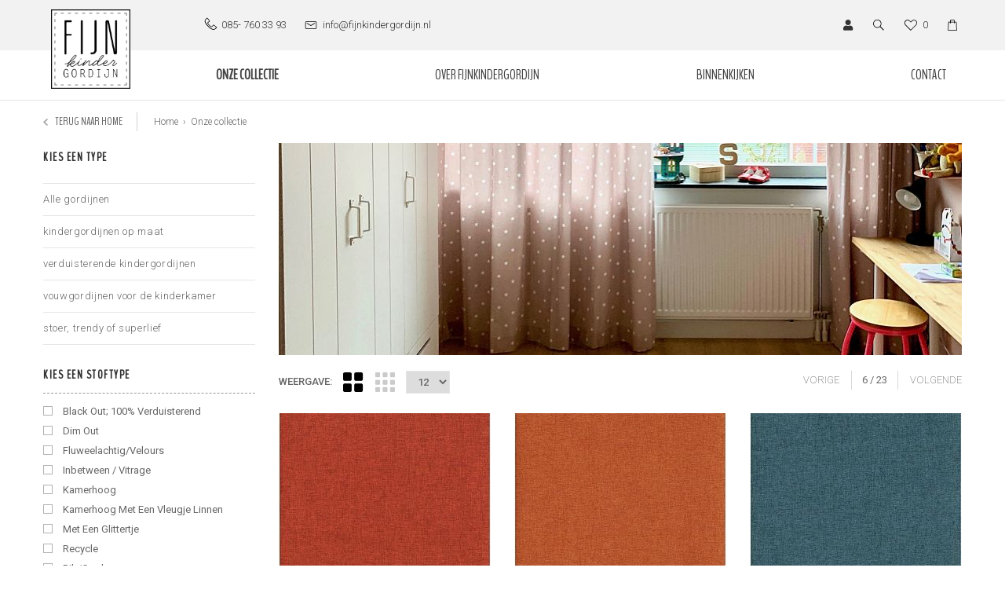

--- FILE ---
content_type: text/html; charset=UTF-8
request_url: https://www.fijnkindergordijn.nl/onze-collectie?limit_start=60
body_size: 18146
content:
 <!DOCTYPE html>
<!--[if lt IE 7]>      <html class="no-js lt-ie9 lt-ie8 lt-ie7"> <![endif]-->
<!--[if IE 7]>         <html class="no-js lt-ie9 lt-ie8"> <![endif]-->
<!--[if IE 8]>         <html class="no-js lt-ie9"> <![endif]-->
<!--[if gt IE 8]><!--> <html class="no-js"> <!--<![endif]-->
    <head>
        <title>Onze collectie gordijnen | Fijn Kinder Gordijn</title>
        <base href="https://www.fijnkindergordijn.nl/"/>
        <link rel="shortcut icon" href="https://www.fijnkindergordijn.nl/bestanden/favicon.ico" />
        <script src="//code.jquery.com/jquery-2.2.0.min.js"></script>
        <script>window.jQuery || document.write('<script src="templates/main/fijngordijn/js/jquery-2.2.0.min.js"><\/script>')</script> 
		<meta name="p:domain_verify" content="bbd0962a7d70540c6620ff486c893833"/>
        <link rel="preconnect" href="https://fonts.gstatic.com" crossorigin>
<link rel="preload" as="style" href="//fonts.googleapis.com/css?family=BenchNine|Caveat|Roboto:100,300,400,500,700" />
<link rel="stylesheet" href="//fonts.googleapis.com/css?family=BenchNine|Caveat|Roboto:100,300,400,500,700" media="print" onload="this.media='all'">

        <meta http-equiv="X-UA-Compatible" content="IE=edge" />
        
                    <meta name="viewport" content="width=device-width, initial-scale=1.0" />
        
        <meta http-equiv="Content-Type" content="text/html; charset=utf-8"/>
        <meta http-equiv="content-language" content="NL"/>
        <meta name="title" content="Onze collectie gordijnen"/>
        <meta name="description" content="Gordijnen kijken wanneer het jou uitkomt.
Vraag kosteloos wat staaltjes aan, doe inspiratie op of mail ons voor vrijblijvend advies.
We denken graag met je mee.
Welkom bij Fijn Kinder Gordijn!" lang="NL"/>
                            <meta name="theme-color" content="#ffffff" />
            <meta name="apple-mobile-web-app-status-bar" content="#ffffff" />
                         <meta name="rating" content="general"/>
        <meta name="copyright" content="Copyright 2026. Alle Rechten Voorbehouden."/>
        <meta name="author" content="Fijn Kinder Gordijn - www.fijnkindergordijn.nl"/>
        <meta name="generator" content="LCMS V2"/>


                    <link rel="canonical" href="https://www.fijnkindergordijn.nl/onze-collectie?limit_start=60"/>
        
        
                      <!-- Facebook, LinkedIn -->
            <meta property="og:type" content="website" />
            <meta property="og:title" content="Onze collectie gordijnen" />
                            <meta property="og:description" content="Gordijnen kijken wanneer het jou uitkomt.
Vraag kosteloos wat staaltjes aan, doe inspiratie op of mail ons voor vrijblijvend advies.
We denken graag met je mee.
Welkom bij Fijn Kinder Gordijn!" />
                        <meta property="og:url" content="https://www.fijnkindergordijn.nl/onze-collectie?limit_start=60" />
                        <!-- Twitter -->
            <meta name="twitter:card" content="summary" />
            <meta name="twitter:title" content="Onze collectie gordijnen" />
                            <meta name="twitter:description" content="Gordijnen kijken wanneer het jou uitkomt.
Vraag kosteloos wat staaltjes aan, doe inspiratie op of mail ons voor vrijblijvend advies.
We denken graag met je mee.
Welkom bij Fijn Kinder Gordijn!" />
                        <meta name="twitter:site" content="https://www.fijnkindergordijn.nl/onze-collectie?limit_start=60" />
            <link rel="preload" as="style" href="bestanden/cache/client/files/css.fd9c628434f37734c919dada9afd1b9e.css"  />
<link rel="stylesheet" href="bestanden/cache/client/files/css.fd9c628434f37734c919dada9afd1b9e.css" type="text/css" media="screen" >

<style>@font-face {
    font-family: 'icomoon';
    src:    url('fonts/icomoon.eot?tkhy0e');
    src:    url('fonts/icomoon.eot?tkhy0e#iefix') format('embedded-opentype'),
        url('fonts/icomoon.ttf?tkhy0e') format('truetype'),
        url('fonts/icomoon.woff?tkhy0e') format('woff'),
        url('fonts/icomoon.svg?tkhy0e#icomoon') format('svg');
    font-weight: normal;
    font-style: normal;
}

[class^="icon-"], [class*=" icon-"] {
    /* use !important to prevent issues with browser extensions that change fonts */
    font-family: 'icomoon' !important;
    speak: none;
    font-style: normal;
    font-weight: normal;
    font-variant: normal;
    text-transform: none;
    line-height: 1;

    /* Better Font Rendering =========== */
    -webkit-font-smoothing: antialiased;
    -moz-osx-font-smoothing: grayscale;
}

.icon-social-twitter:before {
    content: "\e903";
}
.icon-social-facebook:before {
    content: "\e906";
}
.icon-social-pinterest:before {
    content: "\e907";
}
.icon-social-linkedin:before {
    content: "\e908";
}
.icon-error_outline:before {
    content: "\e001";
}
.icon-email:before {
    content: "\e04c";
}
.icon-phone:before {
    content: "\e057";
}
.icon-vpn_key:before {
    content: "\e063";
}
.icon-add_circle_outline:before {
    content: "\e06c";
}
.icon-clear:before {
    content: "\e070";
}
.icon-remove_circle_outline:before {
    content: "\e081";
}
.icon-attach_file:before {
    content: "\e0c0";
}
.icon-computer:before {
    content: "\e106";
}
.icon-desktop_mac:before {
    content: "\e107";
}
.icon-phone_android:before {
    content: "\e11f";
}
.icon-directions_bike:before {
    content: "\e1c9";
}
.icon-directions_bus:before {
    content: "\e1ca";
}
.icon-directions_car:before {
    content: "\e1cb";
}
.icon-directions_walk:before {
    content: "\e1d0";
}
.icon-local_grocery_store:before {
    content: "\e1df";
}
.icon-arrow_back:before {
    content: "\e200";
}
.icon-arrow_drop_down:before {
    content: "\e201";
}
.icon-arrow_drop_up:before {
    content: "\e203";
}
.icon-arrow_forward:before {
    content: "\e204";
}
.icon-chevron_left:before {
    content: "\e207";
}
.icon-chevron_right:before {
    content: "\e208";
}
.icon-expand_less:before {
    content: "\e20a";
}
.icon-expand_more:before {
    content: "\e20b";
}
.icon-menu:before {
    content: "\e20e";
}
.icon-public:before {
    content: "\e258";
}
.icon-add_shopping_cart:before {
    content: "\e269";
}
.icon-build:before {
    content: "\e27e";
}
.icon-delete:before {
    content: "\e287";
}
.icon-done:before {
    content: "\e28a";
}
.icon-exit_to_app:before {
    content: "\e28d";
}
.icon-grade:before {
    content: "\e299";
}
.icon-report_problem:before {
    content: "\e2c6";
}
.icon-schedule:before {
    content: "\e2c9";
}
.icon-search:before {
    content: "\e2ca";
}
.icon-shopping_cart:before {
    content: "\e2df";
}
.icon-help_outline:before {
    content: "\e30f";
}
.icon-caret-down:before {
    content: "\f0d7";
}
.icon-caret-up:before {
    content: "\f0d8";
}
.icon-caret-left:before {
    content: "\f0d9";
}
.icon-caret-right:before {
    content: "\f0da";
}
.icon-calendar:before {
    content: "\e902";
}
.icon-bin:before {
    content: "\e904";
}
.icon-bin2:before {
    content: "\e905";
}
.icon-sphere:before {
    content: "\e900";
}
.icon-earth:before {
    content: "\e901";
}
.icon-enter:before {
    content: "\e90c";
}
.icon-google-plus:before {
    content: "\e909";
}
.icon-instagram:before {
    content: "\e90a";
}
.icon-youtube:before {
    content: "\e90b";
}

section.filter-block form .btn{display: none;position: fixed;right: 0;bottom: 0;left: 0;font-size: 13px;line-height: 16px;padding: 16px 10px;margin-bottom: 0}.filter{background-color: #fff;padding: 0;margin: 0 auto 30px}.filter .filter__title{color: #333;font-weight: 700;border-bottom: 1px dashed #999;padding-bottom: 5px;font-size: 15px;line-height: 36px;text-transform: uppercase;margin-bottom: 15px;font-family: 'BenchNine', sans-serif;letter-spacing: 1.5px}.filter .filter__options{list-style: none;padding: 0;margin: 0}.filter .filter__options .filter-option{display: block;font-size: 13px;line-height: 15px;margin-bottom: 10px;text-transform: capitalize}.filter .filter__options .filter-option label{display: block}.filter .filter__options .filter-option:last-of-type{margin-bottom: 0}.filter .filter__options .filter-option--hidden{display: none}.filter .filter__options .filter__range-slider{margin: 45px 20px 5px 20px}.filter .filter__options .value__count{display: none}.filter.filter--open .filter__toggle i{transform: rotate(180deg)}.expand{display: block;cursor: pointer;color: #666;font-family: 'Roboto', sans-serif;font-size: 13px;font-weight: 300;line-height: 22px;color: #333333;letter-spacing: 1.3px;text-decoration: underline;padding-left: 25px}.expand.expand--hidden{display: none}.expand:hover .expand__text,.expand:focus .expand__text{text-decoration: underline}.expand .material-icons{font-size: 12px;line-height: 24px;vertical-align: bottom;display: none}[type="checkbox"]:not(:checked),[type="checkbox"]:checked{position: absolute;left: -9999px}[type="checkbox"]:not(:checked) + label,[type="checkbox"]:checked + label{position: relative;padding-left: 25px;cursor: pointer}[type="checkbox"]:not(:checked) + label:before,[type="checkbox"]:checked + label:before{content: '';position: absolute;left: 0;top: 1px;width: 12px;height: 12px;border: 1px solid #b2b2b2;background: #fff}[type="checkbox"]:not(:checked) + label:after,[type="checkbox"]:checked + label:after{content: '';position: absolute;top: 2px;left: 1px;width: 10px;height: 10px;font-size: 18px;line-height: 0.8;background: #000;transition: all .2s}[type="checkbox"]:not(:checked) + label:after{opacity: 0;transform: scale(0)}[type="checkbox"]:checked + label:after{opacity: 1;transform: scale(1)}[type="checkbox"]:disabled:not(:checked) + label:before,[type="checkbox"]:disabled:checked + label:before{box-shadow: none;border-color: #bbb;background-color: #ddd}[type="checkbox"]:disabled:checked + label:after{color: #999}[type="checkbox"]:disabled + label{color: #aaa}label:hover:before{border: 1px solid #b2b2b2 !important}.bg-theme{background: #8cae96}.bg-theme-sub{background: #000}.bg-white{background: #FFF}.cl-theme{color: #8cae96}.cl-theme-sub{color: #000}.cl-white{color: #FFF}.cl-black{color: #000}.mw-170{max-width: 170px}.mw-270{max-width: 270px}.mw-370{max-width: 370px}.mw-470{max-width: 470px}.mw-570{max-width: 570px}.mw-670{max-width: 670px}.mw-770{max-width: 770px}.mw-870{max-width: 870px}.mw-970{max-width: 970px}.mw-1070{max-width: 1070px}.mw-1170{max-width: 1170px}.fixed{position: fixed}.relative{position: relative}.absolute{position: absolute}.embed-container{position: relative;padding-bottom: 56.25%;height: 0;overflow: hidden;max-width: 100%}.embed-container iframe,.embed-container object,.embed-container embed{position: absolute;top: 0;left: 0;width: 100%;height: 100%}.absolute-center{transform: translateY(-50%) translateX(-50%);-webkit-transform: translateY(-50%) translateX(-50%);-moz-transform: translateY(-50%) translateX(-50%);top: 50%;left: 50%}.block{display: block}@media (print){.hidden_print{display: none}}.align-right{margin: 0 0 0 auto}.tdn{text-decoration: none}.tdn:hover{text-decoration: none;color: inherit}.text-center{text-align: center}.text-right{text-align: right}.text-left{text-align: left}.list-unstyled{list-style: none;margin: 0;padding: 0}.uppercase{text-transform: uppercase}.bold{font-weight: bold}.table__helper{display: table;table-layout: fixed;width: 100%;height: 100%}.table__helper .table-td__helper{height: 100%;vertical-align: middle;display: table-cell}.add__grayscale{filter: grayscale(100%);-webkit-filter: grayscale(100%);filter: gray;filter: url("data:image/svg+xml;utf8,<svg xmlns=\'http://www.w3.org/2000/svg\'><filter id=\'grayscale\'><feColorMatrix type=\'matrix\' values=\'0.3333 0.3333 0.3333 0 0 0.3333 0.3333 0.3333 0 0 0.3333 0.3333 0.3333 0 0 0 0 0 1 0\'/></filter></svg>#grayscale")}.add__grayscale:hover{filter: grayscale(0%);-webkit-filter: grayscale(0%);filter: url("data:image/svg+xml;utf8,<svg xmlns=\'http://www.w3.org/2000/svg\'><filter id=\'grayscale\'><feColorMatrix type=\'matrix\' values=\'1 0 0 0 0, 0 1 0 0 0, 0 0 1 0 0, 0 0 0 1 0\'/></filter></svg>#grayscale")}.addSideGradients .bx-wrapper:before,.addSideGradients .bx-wrapper:after{bottom: 0;content: "";width: 100px;position: absolute;top: 0;z-index: 10}.addSideGradients .bx-wrapper:before{left: 0;background: -moz-linear-gradient(left, #fff 0%, rgba(255,255,255,0.99) 1%, rgba(255,255,255,0) 100%);background: -webkit-linear-gradient(left, #fff 0%, rgba(255,255,255,0.99) 1%, rgba(255,255,255,0) 100%);background: linear-gradient(to right, #fff 0%, rgba(255,255,255,0.99) 1%, rgba(255,255,255,0) 100%);filter: progid:DXImageTransform.Microsoft.gradient(startColorstr='#ffffff', endColorstr='#ffffff', GradientType=1)}.addSideGradients .bx-wrapper:after{right: 0;background: -moz-linear-gradient(left, rgba(255,255,255,0) 0%, #fff 100%);background: -webkit-linear-gradient(left, rgba(255,255,255,0) 0%, #fff 100%);background: linear-gradient(to right, rgba(255,255,255,0) 0%, #fff 100%);filter: progid:DXImageTransform.Microsoft.gradient(startColorstr='#ffffff', endColorstr='#ffffff', GradientType=1)}.mt-xs-0{margin-top: 0px !important}.mb-xs-0{margin-bottom: 0px !important}.mt-xs-1{margin-top: 10px !important}.mb-xs-1{margin-bottom: 10px !important}.mt-xs-2{margin-top: 20px !important}.mb-xs-2{margin-bottom: 20px !important}.mt-xs-3{margin-top: 30px !important}.mb-xs-3{margin-bottom: 30px !important}.mt-xs-4{margin-top: 40px !important}.mb-xs-4{margin-bottom: 40px !important}.mt-xs-5{margin-top: 50px !important}.mb-xs-5{margin-bottom: 50px !important}.mt-xs-6{margin-top: 60px !important}.mb-xs-6{margin-bottom: 60px !important}.mt-xs-7{margin-top: 70px !important}.mb-xs-7{margin-bottom: 70px !important}.mt-xs-8{margin-top: 80px !important}.mb-xs-8{margin-bottom: 80px !important}.mt-xs-9{margin-top: 90px !important}.mb-xs-9{margin-bottom: 90px !important}.mt-xs-10{margin-top: 100px !important}.mb-xs-10{margin-bottom: 100px !important}.mt-xs-11{margin-top: 110px !important}.mb-xs-11{margin-bottom: 110px !important}.mt-xs-12{margin-top: 120px !important}.mb-xs-12{margin-bottom: 120px !important}.mt-xs-13{margin-top: 130px !important}.mb-xs-13{margin-bottom: 130px !important}.mt-xs-14{margin-top: 140px !important}.mb-xs-14{margin-bottom: 140px !important}.mt-xs-15{margin-top: 150px !important}.mb-xs-15{margin-bottom: 150px !important}@media (min-width: 768px){.mt-sm-0{margin-top: 0px !important}.mb-sm-0{margin-bottom: 0px !important}.mt-sm-1{margin-top: 10px !important}.mb-sm-1{margin-bottom: 10px !important}.mt-sm-2{margin-top: 20px !important}.mb-sm-2{margin-bottom: 20px !important}.mt-sm-3{margin-top: 30px !important}.mb-sm-3{margin-bottom: 30px !important}.mt-sm-4{margin-top: 40px !important}.mb-sm-4{margin-bottom: 40px !important}.mt-sm-5{margin-top: 50px !important}.mb-sm-5{margin-bottom: 50px !important}.mt-sm-6{margin-top: 60px !important}.mb-sm-6{margin-bottom: 60px !important}.mt-sm-7{margin-top: 70px !important}.mb-sm-7{margin-bottom: 70px !important}.mt-sm-8{margin-top: 80px !important}.mb-sm-8{margin-bottom: 80px !important}.mt-sm-9{margin-top: 90px !important}.mb-sm-9{margin-bottom: 90px !important}.mt-sm-10{margin-top: 100px !important}.mb-sm-10{margin-bottom: 100px !important}.mt-sm-11{margin-top: 110px !important}.mb-sm-11{margin-bottom: 110px !important}.mt-sm-12{margin-top: 120px !important}.mb-sm-12{margin-bottom: 120px !important}.mt-sm-13{margin-top: 130px !important}.mb-sm-13{margin-bottom: 130px !important}.mt-sm-14{margin-top: 140px !important}.mb-sm-14{margin-bottom: 140px !important}.mt-sm-15{margin-top: 150px !important}.mb-sm-15{margin-bottom: 150px !important}}@media (min-width: 992px){.mt-md-0{margin-top: 0px !important}.mb-md-0{margin-bottom: 0px !important}.mt-md-1{margin-top: 10px !important}.mb-md-1{margin-bottom: 10px !important}.mt-md-2{margin-top: 20px !important}.mb-md-2{margin-bottom: 20px !important}.mt-md-3{margin-top: 30px !important}.mb-md-3{margin-bottom: 30px !important}.mt-md-4{margin-top: 40px !important}.mb-md-4{margin-bottom: 40px !important}.mt-md-5{margin-top: 50px !important}.mb-md-5{margin-bottom: 50px !important}.mt-md-6{margin-top: 60px !important}.mb-md-6{margin-bottom: 60px !important}.mt-md-7{margin-top: 70px !important}.mb-md-7{margin-bottom: 70px !important}.mt-md-8{margin-top: 80px !important}.mb-md-8{margin-bottom: 80px !important}.mt-md-9{margin-top: 90px !important}.mb-md-9{margin-bottom: 90px !important}.mt-md-10{margin-top: 100px !important}.mb-md-10{margin-bottom: 100px !important}.mt-md-11{margin-top: 110px !important}.mb-md-11{margin-bottom: 110px !important}.mt-md-12{margin-top: 120px !important}.mb-md-12{margin-bottom: 120px !important}.mt-md-13{margin-top: 130px !important}.mb-md-13{margin-bottom: 130px !important}.mt-md-14{margin-top: 140px !important}.mb-md-14{margin-bottom: 140px !important}.mt-md-15{margin-top: 150px !important}.mb-md-15{margin-bottom: 150px !important}}@media (min-width: 1200px){.mt-lg-0{margin-top: 0px !important}.mb-lg-0{margin-bottom: 0px !important}.mt-lg-1{margin-top: 10px !important}.mb-lg-1{margin-bottom: 10px !important}.mt-lg-2{margin-top: 20px !important}.mb-lg-2{margin-bottom: 20px !important}.mt-lg-3{margin-top: 30px !important}.mb-lg-3{margin-bottom: 30px !important}.mt-lg-4{margin-top: 40px !important}.mb-lg-4{margin-bottom: 40px !important}.mt-lg-5{margin-top: 50px !important}.mb-lg-5{margin-bottom: 50px !important}.mt-lg-6{margin-top: 60px !important}.mb-lg-6{margin-bottom: 60px !important}.mt-lg-7{margin-top: 70px !important}.mb-lg-7{margin-bottom: 70px !important}.mt-lg-8{margin-top: 80px !important}.mb-lg-8{margin-bottom: 80px !important}.mt-lg-9{margin-top: 90px !important}.mb-lg-9{margin-bottom: 90px !important}.mt-lg-10{margin-top: 100px !important}.mb-lg-10{margin-bottom: 100px !important}.mt-lg-11{margin-top: 110px !important}.mb-lg-11{margin-bottom: 110px !important}.mt-lg-12{margin-top: 120px !important}.mb-lg-12{margin-bottom: 120px !important}.mt-lg-13{margin-top: 130px !important}.mb-lg-13{margin-bottom: 130px !important}.mt-lg-14{margin-top: 140px !important}.mb-lg-14{margin-bottom: 140px !important}.mt-lg-15{margin-top: 150px !important}.mb-lg-15{margin-bottom: 150px !important}}.container-fluid.helper-no-gutters{padding-left: 0;padding-right: 0}.row.helper-no-gutters{margin-right: 0;margin-left: 0}.row.helper-no-gutters > [class^="col-"],.row.helper-no-gutters > [class*=" col-"]{padding-right: 0;padding-left: 0}/*# sourceMappingURL=https://www.fijnkindergordijn.nl/bestanden/cache/client/files/filter.less.e6c65d.map */.socialmedia{margin-bottom: 30px}.socialmedia__item{display: inline-block;vertical-align: middle;margin-right: 6px}.socialmedia__item a{display: block}.bg-theme{background: #8cae96}.bg-theme-sub{background: #000}.bg-white{background: #FFF}.cl-theme{color: #8cae96}.cl-theme-sub{color: #000}.cl-white{color: #FFF}.cl-black{color: #000}.mw-170{max-width: 170px}.mw-270{max-width: 270px}.mw-370{max-width: 370px}.mw-470{max-width: 470px}.mw-570{max-width: 570px}.mw-670{max-width: 670px}.mw-770{max-width: 770px}.mw-870{max-width: 870px}.mw-970{max-width: 970px}.mw-1070{max-width: 1070px}.mw-1170{max-width: 1170px}.fixed{position: fixed}.relative{position: relative}.absolute{position: absolute}.embed-container{position: relative;padding-bottom: 56.25%;height: 0;overflow: hidden;max-width: 100%}.embed-container iframe,.embed-container object,.embed-container embed{position: absolute;top: 0;left: 0;width: 100%;height: 100%}.absolute-center{transform: translateY(-50%) translateX(-50%);-webkit-transform: translateY(-50%) translateX(-50%);-moz-transform: translateY(-50%) translateX(-50%);top: 50%;left: 50%}.block{display: block}@media (print){.hidden_print{display: none}}.align-right{margin: 0 0 0 auto}.tdn{text-decoration: none}.tdn:hover{text-decoration: none;color: inherit}.text-center{text-align: center}.text-right{text-align: right}.text-left{text-align: left}.list-unstyled{list-style: none;margin: 0;padding: 0}.uppercase{text-transform: uppercase}.bold{font-weight: bold}.table__helper{display: table;table-layout: fixed;width: 100%;height: 100%}.table__helper .table-td__helper{height: 100%;vertical-align: middle;display: table-cell}.add__grayscale{filter: grayscale(100%);-webkit-filter: grayscale(100%);filter: gray;filter: url("data:image/svg+xml;utf8,<svg xmlns=\'http://www.w3.org/2000/svg\'><filter id=\'grayscale\'><feColorMatrix type=\'matrix\' values=\'0.3333 0.3333 0.3333 0 0 0.3333 0.3333 0.3333 0 0 0.3333 0.3333 0.3333 0 0 0 0 0 1 0\'/></filter></svg>#grayscale")}.add__grayscale:hover{filter: grayscale(0%);-webkit-filter: grayscale(0%);filter: url("data:image/svg+xml;utf8,<svg xmlns=\'http://www.w3.org/2000/svg\'><filter id=\'grayscale\'><feColorMatrix type=\'matrix\' values=\'1 0 0 0 0, 0 1 0 0 0, 0 0 1 0 0, 0 0 0 1 0\'/></filter></svg>#grayscale")}.addSideGradients .bx-wrapper:before,.addSideGradients .bx-wrapper:after{bottom: 0;content: "";width: 100px;position: absolute;top: 0;z-index: 10}.addSideGradients .bx-wrapper:before{left: 0;background: -moz-linear-gradient(left, #fff 0%, rgba(255,255,255,0.99) 1%, rgba(255,255,255,0) 100%);background: -webkit-linear-gradient(left, #fff 0%, rgba(255,255,255,0.99) 1%, rgba(255,255,255,0) 100%);background: linear-gradient(to right, #fff 0%, rgba(255,255,255,0.99) 1%, rgba(255,255,255,0) 100%);filter: progid:DXImageTransform.Microsoft.gradient(startColorstr='#ffffff', endColorstr='#ffffff', GradientType=1)}.addSideGradients .bx-wrapper:after{right: 0;background: -moz-linear-gradient(left, rgba(255,255,255,0) 0%, #fff 100%);background: -webkit-linear-gradient(left, rgba(255,255,255,0) 0%, #fff 100%);background: linear-gradient(to right, rgba(255,255,255,0) 0%, #fff 100%);filter: progid:DXImageTransform.Microsoft.gradient(startColorstr='#ffffff', endColorstr='#ffffff', GradientType=1)}.mt-xs-0{margin-top: 0px !important}.mb-xs-0{margin-bottom: 0px !important}.mt-xs-1{margin-top: 10px !important}.mb-xs-1{margin-bottom: 10px !important}.mt-xs-2{margin-top: 20px !important}.mb-xs-2{margin-bottom: 20px !important}.mt-xs-3{margin-top: 30px !important}.mb-xs-3{margin-bottom: 30px !important}.mt-xs-4{margin-top: 40px !important}.mb-xs-4{margin-bottom: 40px !important}.mt-xs-5{margin-top: 50px !important}.mb-xs-5{margin-bottom: 50px !important}.mt-xs-6{margin-top: 60px !important}.mb-xs-6{margin-bottom: 60px !important}.mt-xs-7{margin-top: 70px !important}.mb-xs-7{margin-bottom: 70px !important}.mt-xs-8{margin-top: 80px !important}.mb-xs-8{margin-bottom: 80px !important}.mt-xs-9{margin-top: 90px !important}.mb-xs-9{margin-bottom: 90px !important}.mt-xs-10{margin-top: 100px !important}.mb-xs-10{margin-bottom: 100px !important}.mt-xs-11{margin-top: 110px !important}.mb-xs-11{margin-bottom: 110px !important}.mt-xs-12{margin-top: 120px !important}.mb-xs-12{margin-bottom: 120px !important}.mt-xs-13{margin-top: 130px !important}.mb-xs-13{margin-bottom: 130px !important}.mt-xs-14{margin-top: 140px !important}.mb-xs-14{margin-bottom: 140px !important}.mt-xs-15{margin-top: 150px !important}.mb-xs-15{margin-bottom: 150px !important}@media (min-width: 768px){.mt-sm-0{margin-top: 0px !important}.mb-sm-0{margin-bottom: 0px !important}.mt-sm-1{margin-top: 10px !important}.mb-sm-1{margin-bottom: 10px !important}.mt-sm-2{margin-top: 20px !important}.mb-sm-2{margin-bottom: 20px !important}.mt-sm-3{margin-top: 30px !important}.mb-sm-3{margin-bottom: 30px !important}.mt-sm-4{margin-top: 40px !important}.mb-sm-4{margin-bottom: 40px !important}.mt-sm-5{margin-top: 50px !important}.mb-sm-5{margin-bottom: 50px !important}.mt-sm-6{margin-top: 60px !important}.mb-sm-6{margin-bottom: 60px !important}.mt-sm-7{margin-top: 70px !important}.mb-sm-7{margin-bottom: 70px !important}.mt-sm-8{margin-top: 80px !important}.mb-sm-8{margin-bottom: 80px !important}.mt-sm-9{margin-top: 90px !important}.mb-sm-9{margin-bottom: 90px !important}.mt-sm-10{margin-top: 100px !important}.mb-sm-10{margin-bottom: 100px !important}.mt-sm-11{margin-top: 110px !important}.mb-sm-11{margin-bottom: 110px !important}.mt-sm-12{margin-top: 120px !important}.mb-sm-12{margin-bottom: 120px !important}.mt-sm-13{margin-top: 130px !important}.mb-sm-13{margin-bottom: 130px !important}.mt-sm-14{margin-top: 140px !important}.mb-sm-14{margin-bottom: 140px !important}.mt-sm-15{margin-top: 150px !important}.mb-sm-15{margin-bottom: 150px !important}}@media (min-width: 992px){.mt-md-0{margin-top: 0px !important}.mb-md-0{margin-bottom: 0px !important}.mt-md-1{margin-top: 10px !important}.mb-md-1{margin-bottom: 10px !important}.mt-md-2{margin-top: 20px !important}.mb-md-2{margin-bottom: 20px !important}.mt-md-3{margin-top: 30px !important}.mb-md-3{margin-bottom: 30px !important}.mt-md-4{margin-top: 40px !important}.mb-md-4{margin-bottom: 40px !important}.mt-md-5{margin-top: 50px !important}.mb-md-5{margin-bottom: 50px !important}.mt-md-6{margin-top: 60px !important}.mb-md-6{margin-bottom: 60px !important}.mt-md-7{margin-top: 70px !important}.mb-md-7{margin-bottom: 70px !important}.mt-md-8{margin-top: 80px !important}.mb-md-8{margin-bottom: 80px !important}.mt-md-9{margin-top: 90px !important}.mb-md-9{margin-bottom: 90px !important}.mt-md-10{margin-top: 100px !important}.mb-md-10{margin-bottom: 100px !important}.mt-md-11{margin-top: 110px !important}.mb-md-11{margin-bottom: 110px !important}.mt-md-12{margin-top: 120px !important}.mb-md-12{margin-bottom: 120px !important}.mt-md-13{margin-top: 130px !important}.mb-md-13{margin-bottom: 130px !important}.mt-md-14{margin-top: 140px !important}.mb-md-14{margin-bottom: 140px !important}.mt-md-15{margin-top: 150px !important}.mb-md-15{margin-bottom: 150px !important}}@media (min-width: 1200px){.mt-lg-0{margin-top: 0px !important}.mb-lg-0{margin-bottom: 0px !important}.mt-lg-1{margin-top: 10px !important}.mb-lg-1{margin-bottom: 10px !important}.mt-lg-2{margin-top: 20px !important}.mb-lg-2{margin-bottom: 20px !important}.mt-lg-3{margin-top: 30px !important}.mb-lg-3{margin-bottom: 30px !important}.mt-lg-4{margin-top: 40px !important}.mb-lg-4{margin-bottom: 40px !important}.mt-lg-5{margin-top: 50px !important}.mb-lg-5{margin-bottom: 50px !important}.mt-lg-6{margin-top: 60px !important}.mb-lg-6{margin-bottom: 60px !important}.mt-lg-7{margin-top: 70px !important}.mb-lg-7{margin-bottom: 70px !important}.mt-lg-8{margin-top: 80px !important}.mb-lg-8{margin-bottom: 80px !important}.mt-lg-9{margin-top: 90px !important}.mb-lg-9{margin-bottom: 90px !important}.mt-lg-10{margin-top: 100px !important}.mb-lg-10{margin-bottom: 100px !important}.mt-lg-11{margin-top: 110px !important}.mb-lg-11{margin-bottom: 110px !important}.mt-lg-12{margin-top: 120px !important}.mb-lg-12{margin-bottom: 120px !important}.mt-lg-13{margin-top: 130px !important}.mb-lg-13{margin-bottom: 130px !important}.mt-lg-14{margin-top: 140px !important}.mb-lg-14{margin-bottom: 140px !important}.mt-lg-15{margin-top: 150px !important}.mb-lg-15{margin-bottom: 150px !important}}.container-fluid.helper-no-gutters{padding-left: 0;padding-right: 0}.row.helper-no-gutters{margin-right: 0;margin-left: 0}.row.helper-no-gutters > [class^="col-"],.row.helper-no-gutters > [class*=" col-"]{padding-right: 0;padding-left: 0}/*# sourceMappingURL=https://www.fijnkindergordijn.nl/bestanden/cache/client/files/style.less.8e518a.map */.header .js-header-sticky{position: relative;z-index: 50 !important}.header-top{background-color: #f2f2f2}.header-top__info-bar{display: inline-block;padding: 19px 0}@media (max-width: 767px){.header-top__info-bar{display: none}}.header-top__info-bar a{display: block;color: #333;font-family: 'Roboto', sans-serif;font-size: 13px;font-weight: 300;line-height: 24px}.header-top__info-bar.header-top__info-bar--right{float: right;text-align: right}@media (max-width: 767px){.header-top__info-bar.header-top__info-bar--right{display: inline-block;padding: 12px 0}}.header-top__info-bar__item{display: inline-block;vertical-align: middle;margin-right: 15px}.header-top__info-bar__item:last-child{margin-right: 0}.header-top__info-bar__item i{font-size: 14px;line-height: 24px}.header-top__info-bar__item a:hover,.header-top__info-bar__item a:focus{text-decoration: none}.header-top__info-bar__icon{width: 24px;height: 24px}.header-bottom{background-color: #fff;border-bottom: 1px solid #e5e5e5}@media (max-width: 991px){.header-bottom{padding: 12px 0}}.logo{display: inline-block;position: absolute;z-index: 99;background-color: #fff;margin: 12px 10px 13px}.logo img{width: 101px;height: 101px}@media (max-width: 991px){.logo img{width: 90px;height: 90px}}@media (max-width: 767px){.logo img{width: 80px;height: 80px}}.header-search input[type="text"]{display: none}.header-search button{background-color: transparent;padding: 0;border: 0}.bg-theme{background: #8cae96}.bg-theme-sub{background: #000}.bg-white{background: #FFF}.cl-theme{color: #8cae96}.cl-theme-sub{color: #000}.cl-white{color: #FFF}.cl-black{color: #000}.mw-170{max-width: 170px}.mw-270{max-width: 270px}.mw-370{max-width: 370px}.mw-470{max-width: 470px}.mw-570{max-width: 570px}.mw-670{max-width: 670px}.mw-770{max-width: 770px}.mw-870{max-width: 870px}.mw-970{max-width: 970px}.mw-1070{max-width: 1070px}.mw-1170{max-width: 1170px}.fixed{position: fixed}.relative{position: relative}.absolute{position: absolute}.embed-container{position: relative;padding-bottom: 56.25%;height: 0;overflow: hidden;max-width: 100%}.embed-container iframe,.embed-container object,.embed-container embed{position: absolute;top: 0;left: 0;width: 100%;height: 100%}.absolute-center{transform: translateY(-50%) translateX(-50%);-webkit-transform: translateY(-50%) translateX(-50%);-moz-transform: translateY(-50%) translateX(-50%);top: 50%;left: 50%}.block{display: block}@media (print){.hidden_print{display: none}}.align-right{margin: 0 0 0 auto}.tdn{text-decoration: none}.tdn:hover{text-decoration: none;color: inherit}.text-center{text-align: center}.text-right{text-align: right}.text-left{text-align: left}.list-unstyled{list-style: none;margin: 0;padding: 0}.uppercase{text-transform: uppercase}.bold{font-weight: bold}.table__helper{display: table;table-layout: fixed;width: 100%;height: 100%}.table__helper .table-td__helper{height: 100%;vertical-align: middle;display: table-cell}.add__grayscale{filter: grayscale(100%);-webkit-filter: grayscale(100%);filter: gray;filter: url("data:image/svg+xml;utf8,<svg xmlns=\'http://www.w3.org/2000/svg\'><filter id=\'grayscale\'><feColorMatrix type=\'matrix\' values=\'0.3333 0.3333 0.3333 0 0 0.3333 0.3333 0.3333 0 0 0.3333 0.3333 0.3333 0 0 0 0 0 1 0\'/></filter></svg>#grayscale")}.add__grayscale:hover{filter: grayscale(0%);-webkit-filter: grayscale(0%);filter: url("data:image/svg+xml;utf8,<svg xmlns=\'http://www.w3.org/2000/svg\'><filter id=\'grayscale\'><feColorMatrix type=\'matrix\' values=\'1 0 0 0 0, 0 1 0 0 0, 0 0 1 0 0, 0 0 0 1 0\'/></filter></svg>#grayscale")}.addSideGradients .bx-wrapper:before,.addSideGradients .bx-wrapper:after{bottom: 0;content: "";width: 100px;position: absolute;top: 0;z-index: 10}.addSideGradients .bx-wrapper:before{left: 0;background: -moz-linear-gradient(left, #fff 0%, rgba(255,255,255,0.99) 1%, rgba(255,255,255,0) 100%);background: -webkit-linear-gradient(left, #fff 0%, rgba(255,255,255,0.99) 1%, rgba(255,255,255,0) 100%);background: linear-gradient(to right, #fff 0%, rgba(255,255,255,0.99) 1%, rgba(255,255,255,0) 100%);filter: progid:DXImageTransform.Microsoft.gradient(startColorstr='#ffffff', endColorstr='#ffffff', GradientType=1)}.addSideGradients .bx-wrapper:after{right: 0;background: -moz-linear-gradient(left, rgba(255,255,255,0) 0%, #fff 100%);background: -webkit-linear-gradient(left, rgba(255,255,255,0) 0%, #fff 100%);background: linear-gradient(to right, rgba(255,255,255,0) 0%, #fff 100%);filter: progid:DXImageTransform.Microsoft.gradient(startColorstr='#ffffff', endColorstr='#ffffff', GradientType=1)}.mt-xs-0{margin-top: 0px !important}.mb-xs-0{margin-bottom: 0px !important}.mt-xs-1{margin-top: 10px !important}.mb-xs-1{margin-bottom: 10px !important}.mt-xs-2{margin-top: 20px !important}.mb-xs-2{margin-bottom: 20px !important}.mt-xs-3{margin-top: 30px !important}.mb-xs-3{margin-bottom: 30px !important}.mt-xs-4{margin-top: 40px !important}.mb-xs-4{margin-bottom: 40px !important}.mt-xs-5{margin-top: 50px !important}.mb-xs-5{margin-bottom: 50px !important}.mt-xs-6{margin-top: 60px !important}.mb-xs-6{margin-bottom: 60px !important}.mt-xs-7{margin-top: 70px !important}.mb-xs-7{margin-bottom: 70px !important}.mt-xs-8{margin-top: 80px !important}.mb-xs-8{margin-bottom: 80px !important}.mt-xs-9{margin-top: 90px !important}.mb-xs-9{margin-bottom: 90px !important}.mt-xs-10{margin-top: 100px !important}.mb-xs-10{margin-bottom: 100px !important}.mt-xs-11{margin-top: 110px !important}.mb-xs-11{margin-bottom: 110px !important}.mt-xs-12{margin-top: 120px !important}.mb-xs-12{margin-bottom: 120px !important}.mt-xs-13{margin-top: 130px !important}.mb-xs-13{margin-bottom: 130px !important}.mt-xs-14{margin-top: 140px !important}.mb-xs-14{margin-bottom: 140px !important}.mt-xs-15{margin-top: 150px !important}.mb-xs-15{margin-bottom: 150px !important}@media (min-width: 768px){.mt-sm-0{margin-top: 0px !important}.mb-sm-0{margin-bottom: 0px !important}.mt-sm-1{margin-top: 10px !important}.mb-sm-1{margin-bottom: 10px !important}.mt-sm-2{margin-top: 20px !important}.mb-sm-2{margin-bottom: 20px !important}.mt-sm-3{margin-top: 30px !important}.mb-sm-3{margin-bottom: 30px !important}.mt-sm-4{margin-top: 40px !important}.mb-sm-4{margin-bottom: 40px !important}.mt-sm-5{margin-top: 50px !important}.mb-sm-5{margin-bottom: 50px !important}.mt-sm-6{margin-top: 60px !important}.mb-sm-6{margin-bottom: 60px !important}.mt-sm-7{margin-top: 70px !important}.mb-sm-7{margin-bottom: 70px !important}.mt-sm-8{margin-top: 80px !important}.mb-sm-8{margin-bottom: 80px !important}.mt-sm-9{margin-top: 90px !important}.mb-sm-9{margin-bottom: 90px !important}.mt-sm-10{margin-top: 100px !important}.mb-sm-10{margin-bottom: 100px !important}.mt-sm-11{margin-top: 110px !important}.mb-sm-11{margin-bottom: 110px !important}.mt-sm-12{margin-top: 120px !important}.mb-sm-12{margin-bottom: 120px !important}.mt-sm-13{margin-top: 130px !important}.mb-sm-13{margin-bottom: 130px !important}.mt-sm-14{margin-top: 140px !important}.mb-sm-14{margin-bottom: 140px !important}.mt-sm-15{margin-top: 150px !important}.mb-sm-15{margin-bottom: 150px !important}}@media (min-width: 992px){.mt-md-0{margin-top: 0px !important}.mb-md-0{margin-bottom: 0px !important}.mt-md-1{margin-top: 10px !important}.mb-md-1{margin-bottom: 10px !important}.mt-md-2{margin-top: 20px !important}.mb-md-2{margin-bottom: 20px !important}.mt-md-3{margin-top: 30px !important}.mb-md-3{margin-bottom: 30px !important}.mt-md-4{margin-top: 40px !important}.mb-md-4{margin-bottom: 40px !important}.mt-md-5{margin-top: 50px !important}.mb-md-5{margin-bottom: 50px !important}.mt-md-6{margin-top: 60px !important}.mb-md-6{margin-bottom: 60px !important}.mt-md-7{margin-top: 70px !important}.mb-md-7{margin-bottom: 70px !important}.mt-md-8{margin-top: 80px !important}.mb-md-8{margin-bottom: 80px !important}.mt-md-9{margin-top: 90px !important}.mb-md-9{margin-bottom: 90px !important}.mt-md-10{margin-top: 100px !important}.mb-md-10{margin-bottom: 100px !important}.mt-md-11{margin-top: 110px !important}.mb-md-11{margin-bottom: 110px !important}.mt-md-12{margin-top: 120px !important}.mb-md-12{margin-bottom: 120px !important}.mt-md-13{margin-top: 130px !important}.mb-md-13{margin-bottom: 130px !important}.mt-md-14{margin-top: 140px !important}.mb-md-14{margin-bottom: 140px !important}.mt-md-15{margin-top: 150px !important}.mb-md-15{margin-bottom: 150px !important}}@media (min-width: 1200px){.mt-lg-0{margin-top: 0px !important}.mb-lg-0{margin-bottom: 0px !important}.mt-lg-1{margin-top: 10px !important}.mb-lg-1{margin-bottom: 10px !important}.mt-lg-2{margin-top: 20px !important}.mb-lg-2{margin-bottom: 20px !important}.mt-lg-3{margin-top: 30px !important}.mb-lg-3{margin-bottom: 30px !important}.mt-lg-4{margin-top: 40px !important}.mb-lg-4{margin-bottom: 40px !important}.mt-lg-5{margin-top: 50px !important}.mb-lg-5{margin-bottom: 50px !important}.mt-lg-6{margin-top: 60px !important}.mb-lg-6{margin-bottom: 60px !important}.mt-lg-7{margin-top: 70px !important}.mb-lg-7{margin-bottom: 70px !important}.mt-lg-8{margin-top: 80px !important}.mb-lg-8{margin-bottom: 80px !important}.mt-lg-9{margin-top: 90px !important}.mb-lg-9{margin-bottom: 90px !important}.mt-lg-10{margin-top: 100px !important}.mb-lg-10{margin-bottom: 100px !important}.mt-lg-11{margin-top: 110px !important}.mb-lg-11{margin-bottom: 110px !important}.mt-lg-12{margin-top: 120px !important}.mb-lg-12{margin-bottom: 120px !important}.mt-lg-13{margin-top: 130px !important}.mb-lg-13{margin-bottom: 130px !important}.mt-lg-14{margin-top: 140px !important}.mb-lg-14{margin-bottom: 140px !important}.mt-lg-15{margin-top: 150px !important}.mb-lg-15{margin-bottom: 150px !important}}.container-fluid.helper-no-gutters{padding-left: 0;padding-right: 0}.row.helper-no-gutters{margin-right: 0;margin-left: 0}.row.helper-no-gutters > [class^="col-"],.row.helper-no-gutters > [class*=" col-"]{padding-right: 0;padding-left: 0}/*# sourceMappingURL=https://www.fijnkindergordijn.nl/bestanden/cache/client/files/header.less.141d80.map */@media (max-width: 991px){.main-nav > li{display: block;border-bottom: 1px solid #e5e5e5}}.main-nav li a{position: relative;display: block;color: #444;font-family: 'BenchNine', sans-serif;font-size: 17px;font-weight: 400;line-height: 24px;text-transform: uppercase;padding: 19px 20px}@media (max-width: 991px){.main-nav li a{font-size: 16px;padding: 13px 30px}}.main-nav{width: 100%;display: -webkit-box;display: -ms-flexbox;display: flex;-webkit-box-pack: justify;-ms-flex-pack: justify;justify-content: space-between}@media (max-width: 991px){.main-nav{display: block}}.main-nav > li.first{display: none}.main-nav > li.active > a{font-weight: bold}.main-nav > li.isparent{position: relative}@media (max-width: 991px){.main-nav > li.isparent > a{position: relative}.main-nav > li.isparent > a:after{content: '\e5cb';font-family: 'Material Icons';position: absolute;right: 30px;-webkit-transform: rotate(90deg);-moz-transform: rotate(90deg);transform: rotate(90deg)}}.main-nav > li.isparent ul{display: none;position: absolute;z-index: 10;background-color: #fff;width: 220px;padding: 0;top: 62px}@media (max-width: 991px){.main-nav > li.isparent ul{position: relative;top: auto;width: auto;padding-left: 30px}}.main-nav > li.isparent ul li{padding: 0}.main-nav > li.isparent ul li a{padding: 10px 20px}@media (max-width: 991px){.main-nav > li.isparent.is-open > a:after{-webkit-transform: rotate(-90deg);-moz-transform: rotate(-90deg);transform: rotate(-90deg)}}.main-nav > li.isparent.is-open ul{display: block}@media (min-width: 1199px){.main-nav > li.isparent:hover ul,.main-nav > li.isparent:focus ul{display: block}}.main-nav > li > ul li{display: block;padding: 5px 0}.bg-theme{background: #8cae96}.bg-theme-sub{background: #000}.bg-white{background: #FFF}.cl-theme{color: #8cae96}.cl-theme-sub{color: #000}.cl-white{color: #FFF}.cl-black{color: #000}.mw-170{max-width: 170px}.mw-270{max-width: 270px}.mw-370{max-width: 370px}.mw-470{max-width: 470px}.mw-570{max-width: 570px}.mw-670{max-width: 670px}.mw-770{max-width: 770px}.mw-870{max-width: 870px}.mw-970{max-width: 970px}.mw-1070{max-width: 1070px}.mw-1170{max-width: 1170px}.fixed{position: fixed}.relative{position: relative}.absolute{position: absolute}.embed-container{position: relative;padding-bottom: 56.25%;height: 0;overflow: hidden;max-width: 100%}.embed-container iframe,.embed-container object,.embed-container embed{position: absolute;top: 0;left: 0;width: 100%;height: 100%}.absolute-center{transform: translateY(-50%) translateX(-50%);-webkit-transform: translateY(-50%) translateX(-50%);-moz-transform: translateY(-50%) translateX(-50%);top: 50%;left: 50%}.block{display: block}@media (print){.hidden_print{display: none}}.align-right{margin: 0 0 0 auto}.tdn{text-decoration: none}.tdn:hover{text-decoration: none;color: inherit}.text-center{text-align: center}.text-right{text-align: right}.text-left{text-align: left}.list-unstyled{list-style: none;margin: 0;padding: 0}.uppercase{text-transform: uppercase}.bold{font-weight: bold}.table__helper{display: table;table-layout: fixed;width: 100%;height: 100%}.table__helper .table-td__helper{height: 100%;vertical-align: middle;display: table-cell}.add__grayscale{filter: grayscale(100%);-webkit-filter: grayscale(100%);filter: gray;filter: url("data:image/svg+xml;utf8,<svg xmlns=\'http://www.w3.org/2000/svg\'><filter id=\'grayscale\'><feColorMatrix type=\'matrix\' values=\'0.3333 0.3333 0.3333 0 0 0.3333 0.3333 0.3333 0 0 0.3333 0.3333 0.3333 0 0 0 0 0 1 0\'/></filter></svg>#grayscale")}.add__grayscale:hover{filter: grayscale(0%);-webkit-filter: grayscale(0%);filter: url("data:image/svg+xml;utf8,<svg xmlns=\'http://www.w3.org/2000/svg\'><filter id=\'grayscale\'><feColorMatrix type=\'matrix\' values=\'1 0 0 0 0, 0 1 0 0 0, 0 0 1 0 0, 0 0 0 1 0\'/></filter></svg>#grayscale")}.addSideGradients .bx-wrapper:before,.addSideGradients .bx-wrapper:after{bottom: 0;content: "";width: 100px;position: absolute;top: 0;z-index: 10}.addSideGradients .bx-wrapper:before{left: 0;background: -moz-linear-gradient(left, #fff 0%, rgba(255,255,255,0.99) 1%, rgba(255,255,255,0) 100%);background: -webkit-linear-gradient(left, #fff 0%, rgba(255,255,255,0.99) 1%, rgba(255,255,255,0) 100%);background: linear-gradient(to right, #fff 0%, rgba(255,255,255,0.99) 1%, rgba(255,255,255,0) 100%);filter: progid:DXImageTransform.Microsoft.gradient(startColorstr='#ffffff', endColorstr='#ffffff', GradientType=1)}.addSideGradients .bx-wrapper:after{right: 0;background: -moz-linear-gradient(left, rgba(255,255,255,0) 0%, #fff 100%);background: -webkit-linear-gradient(left, rgba(255,255,255,0) 0%, #fff 100%);background: linear-gradient(to right, rgba(255,255,255,0) 0%, #fff 100%);filter: progid:DXImageTransform.Microsoft.gradient(startColorstr='#ffffff', endColorstr='#ffffff', GradientType=1)}.mt-xs-0{margin-top: 0px !important}.mb-xs-0{margin-bottom: 0px !important}.mt-xs-1{margin-top: 10px !important}.mb-xs-1{margin-bottom: 10px !important}.mt-xs-2{margin-top: 20px !important}.mb-xs-2{margin-bottom: 20px !important}.mt-xs-3{margin-top: 30px !important}.mb-xs-3{margin-bottom: 30px !important}.mt-xs-4{margin-top: 40px !important}.mb-xs-4{margin-bottom: 40px !important}.mt-xs-5{margin-top: 50px !important}.mb-xs-5{margin-bottom: 50px !important}.mt-xs-6{margin-top: 60px !important}.mb-xs-6{margin-bottom: 60px !important}.mt-xs-7{margin-top: 70px !important}.mb-xs-7{margin-bottom: 70px !important}.mt-xs-8{margin-top: 80px !important}.mb-xs-8{margin-bottom: 80px !important}.mt-xs-9{margin-top: 90px !important}.mb-xs-9{margin-bottom: 90px !important}.mt-xs-10{margin-top: 100px !important}.mb-xs-10{margin-bottom: 100px !important}.mt-xs-11{margin-top: 110px !important}.mb-xs-11{margin-bottom: 110px !important}.mt-xs-12{margin-top: 120px !important}.mb-xs-12{margin-bottom: 120px !important}.mt-xs-13{margin-top: 130px !important}.mb-xs-13{margin-bottom: 130px !important}.mt-xs-14{margin-top: 140px !important}.mb-xs-14{margin-bottom: 140px !important}.mt-xs-15{margin-top: 150px !important}.mb-xs-15{margin-bottom: 150px !important}@media (min-width: 768px){.mt-sm-0{margin-top: 0px !important}.mb-sm-0{margin-bottom: 0px !important}.mt-sm-1{margin-top: 10px !important}.mb-sm-1{margin-bottom: 10px !important}.mt-sm-2{margin-top: 20px !important}.mb-sm-2{margin-bottom: 20px !important}.mt-sm-3{margin-top: 30px !important}.mb-sm-3{margin-bottom: 30px !important}.mt-sm-4{margin-top: 40px !important}.mb-sm-4{margin-bottom: 40px !important}.mt-sm-5{margin-top: 50px !important}.mb-sm-5{margin-bottom: 50px !important}.mt-sm-6{margin-top: 60px !important}.mb-sm-6{margin-bottom: 60px !important}.mt-sm-7{margin-top: 70px !important}.mb-sm-7{margin-bottom: 70px !important}.mt-sm-8{margin-top: 80px !important}.mb-sm-8{margin-bottom: 80px !important}.mt-sm-9{margin-top: 90px !important}.mb-sm-9{margin-bottom: 90px !important}.mt-sm-10{margin-top: 100px !important}.mb-sm-10{margin-bottom: 100px !important}.mt-sm-11{margin-top: 110px !important}.mb-sm-11{margin-bottom: 110px !important}.mt-sm-12{margin-top: 120px !important}.mb-sm-12{margin-bottom: 120px !important}.mt-sm-13{margin-top: 130px !important}.mb-sm-13{margin-bottom: 130px !important}.mt-sm-14{margin-top: 140px !important}.mb-sm-14{margin-bottom: 140px !important}.mt-sm-15{margin-top: 150px !important}.mb-sm-15{margin-bottom: 150px !important}}@media (min-width: 992px){.mt-md-0{margin-top: 0px !important}.mb-md-0{margin-bottom: 0px !important}.mt-md-1{margin-top: 10px !important}.mb-md-1{margin-bottom: 10px !important}.mt-md-2{margin-top: 20px !important}.mb-md-2{margin-bottom: 20px !important}.mt-md-3{margin-top: 30px !important}.mb-md-3{margin-bottom: 30px !important}.mt-md-4{margin-top: 40px !important}.mb-md-4{margin-bottom: 40px !important}.mt-md-5{margin-top: 50px !important}.mb-md-5{margin-bottom: 50px !important}.mt-md-6{margin-top: 60px !important}.mb-md-6{margin-bottom: 60px !important}.mt-md-7{margin-top: 70px !important}.mb-md-7{margin-bottom: 70px !important}.mt-md-8{margin-top: 80px !important}.mb-md-8{margin-bottom: 80px !important}.mt-md-9{margin-top: 90px !important}.mb-md-9{margin-bottom: 90px !important}.mt-md-10{margin-top: 100px !important}.mb-md-10{margin-bottom: 100px !important}.mt-md-11{margin-top: 110px !important}.mb-md-11{margin-bottom: 110px !important}.mt-md-12{margin-top: 120px !important}.mb-md-12{margin-bottom: 120px !important}.mt-md-13{margin-top: 130px !important}.mb-md-13{margin-bottom: 130px !important}.mt-md-14{margin-top: 140px !important}.mb-md-14{margin-bottom: 140px !important}.mt-md-15{margin-top: 150px !important}.mb-md-15{margin-bottom: 150px !important}}@media (min-width: 1200px){.mt-lg-0{margin-top: 0px !important}.mb-lg-0{margin-bottom: 0px !important}.mt-lg-1{margin-top: 10px !important}.mb-lg-1{margin-bottom: 10px !important}.mt-lg-2{margin-top: 20px !important}.mb-lg-2{margin-bottom: 20px !important}.mt-lg-3{margin-top: 30px !important}.mb-lg-3{margin-bottom: 30px !important}.mt-lg-4{margin-top: 40px !important}.mb-lg-4{margin-bottom: 40px !important}.mt-lg-5{margin-top: 50px !important}.mb-lg-5{margin-bottom: 50px !important}.mt-lg-6{margin-top: 60px !important}.mb-lg-6{margin-bottom: 60px !important}.mt-lg-7{margin-top: 70px !important}.mb-lg-7{margin-bottom: 70px !important}.mt-lg-8{margin-top: 80px !important}.mb-lg-8{margin-bottom: 80px !important}.mt-lg-9{margin-top: 90px !important}.mb-lg-9{margin-bottom: 90px !important}.mt-lg-10{margin-top: 100px !important}.mb-lg-10{margin-bottom: 100px !important}.mt-lg-11{margin-top: 110px !important}.mb-lg-11{margin-bottom: 110px !important}.mt-lg-12{margin-top: 120px !important}.mb-lg-12{margin-bottom: 120px !important}.mt-lg-13{margin-top: 130px !important}.mb-lg-13{margin-bottom: 130px !important}.mt-lg-14{margin-top: 140px !important}.mb-lg-14{margin-bottom: 140px !important}.mt-lg-15{margin-top: 150px !important}.mb-lg-15{margin-bottom: 150px !important}}.container-fluid.helper-no-gutters{padding-left: 0;padding-right: 0}.row.helper-no-gutters{margin-right: 0;margin-left: 0}.row.helper-no-gutters > [class^="col-"],.row.helper-no-gutters > [class*=" col-"]{padding-right: 0;padding-left: 0}/*# sourceMappingURL=https://www.fijnkindergordijn.nl/bestanden/cache/client/files/menu.less.03ea64.map *//*!
 * Hamburgers
 * @description Tasty CSS-animated hamburgers
 * @author Jonathan Suh @jonsuh
 * @site https://jonsuh.com/hamburgers
 * @link https://github.com/jonsuh/hamburgers
 */.hamburger{font: inherit;display: inline-block;overflow: visible;margin: 0;padding: 15px;cursor: pointer;transition-timing-function: linear;transition-duration: .15s;transition-property: opacity,filter;text-transform: none;color: inherit;border: 0;background-color: transparent}.hamburger:hover{opacity: .7}.hamburger-box{position: relative;display: inline-block;width: 40px;height: 24px}.hamburger-inner{top: 50%;display: block;margin-top: -2px}.hamburger-inner,.hamburger-inner:after,.hamburger-inner:before{position: absolute;width: 40px;height: 4px;transition-timing-function: ease;transition-duration: .15s;transition-property: transform;border-radius: 4px;background-color: #000}.hamburger-inner:after,.hamburger-inner:before{display: block;content: ''}.hamburger-inner:before{top: -10px}.hamburger-inner:after{bottom: -10px}.hamburger--3dx .hamburger-box{perspective: 80px}.hamburger--3dx .hamburger-inner{transition: transform .2s cubic-bezier(.645, .045, .355, 1), background-color 0s cubic-bezier(.645, .045, .355, 1) .1s}.hamburger--3dx .hamburger-inner:after,.hamburger--3dx .hamburger-inner:before{transition: transform 0s cubic-bezier(.645, .045, .355, 1) .1s}.hamburger--3dx.is-active .hamburger-inner{transform: rotateY(180deg);background-color: transparent}.hamburger--3dx.is-active .hamburger-inner:before{transform: translate3d(0, 10px, 0) rotate(45deg)}.hamburger--3dx.is-active .hamburger-inner:after{transform: translate3d(0, -10px, 0) rotate(-45deg)}.hamburger--3dx-r .hamburger-box{perspective: 80px}.hamburger--3dx-r .hamburger-inner{transition: transform .2s cubic-bezier(.645, .045, .355, 1), background-color 0s cubic-bezier(.645, .045, .355, 1) .1s}.hamburger--3dx-r .hamburger-inner:after,.hamburger--3dx-r .hamburger-inner:before{transition: transform 0s cubic-bezier(.645, .045, .355, 1) .1s}.hamburger--3dx-r.is-active .hamburger-inner{transform: rotateY(-180deg);background-color: transparent}.hamburger--3dx-r.is-active .hamburger-inner:before{transform: translate3d(0, 10px, 0) rotate(45deg)}.hamburger--3dx-r.is-active .hamburger-inner:after{transform: translate3d(0, -10px, 0) rotate(-45deg)}.hamburger--3dy .hamburger-box{perspective: 80px}.hamburger--3dy .hamburger-inner{transition: transform .2s cubic-bezier(.645, .045, .355, 1), background-color 0s cubic-bezier(.645, .045, .355, 1) .1s}.hamburger--3dy .hamburger-inner:after,.hamburger--3dy .hamburger-inner:before{transition: transform 0s cubic-bezier(.645, .045, .355, 1) .1s}.hamburger--3dy.is-active .hamburger-inner{transform: rotateX(-180deg);background-color: transparent}.hamburger--3dy.is-active .hamburger-inner:before{transform: translate3d(0, 10px, 0) rotate(45deg)}.hamburger--3dy.is-active .hamburger-inner:after{transform: translate3d(0, -10px, 0) rotate(-45deg)}.hamburger--3dy-r .hamburger-box{perspective: 80px}.hamburger--3dy-r .hamburger-inner{transition: transform .2s cubic-bezier(.645, .045, .355, 1), background-color 0s cubic-bezier(.645, .045, .355, 1) .1s}.hamburger--3dy-r .hamburger-inner:after,.hamburger--3dy-r .hamburger-inner:before{transition: transform 0s cubic-bezier(.645, .045, .355, 1) .1s}.hamburger--3dy-r.is-active .hamburger-inner{transform: rotateX(180deg);background-color: transparent}.hamburger--3dy-r.is-active .hamburger-inner:before{transform: translate3d(0, 10px, 0) rotate(45deg)}.hamburger--3dy-r.is-active .hamburger-inner:after{transform: translate3d(0, -10px, 0) rotate(-45deg)}.hamburger--arrow.is-active .hamburger-inner:before{transform: translate3d(-8px, 0, 0) rotate(-45deg) scaleX(.7)}.hamburger--arrow.is-active .hamburger-inner:after{transform: translate3d(-8px, 0, 0) rotate(45deg) scaleX(.7)}.hamburger--arrow-r.is-active .hamburger-inner:before{transform: translate3d(8px, 0, 0) rotate(45deg) scaleX(.7)}.hamburger--arrow-r.is-active .hamburger-inner:after{transform: translate3d(8px, 0, 0) rotate(-45deg) scaleX(.7)}.hamburger--arrowalt .hamburger-inner:before{transition: top .1s ease .15s, transform .15s cubic-bezier(.165, .84, .44, 1)}.hamburger--arrowalt .hamburger-inner:after{transition: bottom .1s ease .15s, transform .15s cubic-bezier(.165, .84, .44, 1)}.hamburger--arrowalt.is-active .hamburger-inner:before{top: 0;transition: top .1s ease, transform .15s cubic-bezier(.895, .03, .6850000000000001, .22) .1s;transform: translate3d(-8px, -10px, 0) rotate(-45deg) scaleX(.7)}.hamburger--arrowalt.is-active .hamburger-inner:after{bottom: 0;transition: bottom .1s ease, transform .15s cubic-bezier(.895, .03, .6850000000000001, .22) .1s;transform: translate3d(-8px, 10px, 0) rotate(45deg) scaleX(.7)}.hamburger--arrowalt-r .hamburger-inner:before{transition: top .1s ease .15s, transform .15s cubic-bezier(.165, .84, .44, 1)}.hamburger--arrowalt-r .hamburger-inner:after{transition: bottom .1s ease .15s, transform .15s cubic-bezier(.165, .84, .44, 1)}.hamburger--arrowalt-r.is-active .hamburger-inner:before{top: 0;transition: top .1s ease, transform .15s cubic-bezier(.895, .03, .6850000000000001, .22) .1s;transform: translate3d(8px, -10px, 0) rotate(45deg) scaleX(.7)}.hamburger--arrowalt-r.is-active .hamburger-inner:after{bottom: 0;transition: bottom .1s ease, transform .15s cubic-bezier(.895, .03, .6850000000000001, .22) .1s;transform: translate3d(8px, 10px, 0) rotate(-45deg) scaleX(.7)}.hamburger--boring .hamburger-inner,.hamburger--boring .hamburger-inner:after,.hamburger--boring .hamburger-inner:before{transition-property: none}.hamburger--boring.is-active .hamburger-inner{transform: rotate(45deg)}.hamburger--boring.is-active .hamburger-inner:before{top: 0;opacity: 0}.hamburger--boring.is-active .hamburger-inner:after{bottom: 0;transform: rotate(-90deg)}.hamburger--collapse .hamburger-inner{top: auto;bottom: 0;transition-delay: .15s;transition-timing-function: cubic-bezier(.55, .055, .675, .19);transition-duration: .15s}.hamburger--collapse .hamburger-inner:after{top: -20px;transition: top .3s cubic-bezier(.33333, .66667, .66667, 1) .3s, opacity .1s linear}.hamburger--collapse .hamburger-inner:before{transition: top .12s cubic-bezier(.33333, .66667, .66667, 1) .3s, transform .15s cubic-bezier(.55, .055, .675, .19)}.hamburger--collapse.is-active .hamburger-inner{transition-delay: .32s;transition-timing-function: cubic-bezier(.215, .61, .355, 1);transform: translate3d(0, -10px, 0) rotate(-45deg)}.hamburger--collapse.is-active .hamburger-inner:after{top: 0;transition: top .3s cubic-bezier(.33333, 0, .66667, .33333), opacity .1s linear .27s;opacity: 0}.hamburger--collapse.is-active .hamburger-inner:before{top: 0;transition: top .12s cubic-bezier(.33333, 0, .66667, .33333) .18s, transform .15s cubic-bezier(.215, .61, .355, 1) .42s;transform: rotate(-90deg)}.hamburger--collapse-r .hamburger-inner{top: auto;bottom: 0;transition-delay: .15s;transition-timing-function: cubic-bezier(.55, .055, .675, .19);transition-duration: .15s}.hamburger--collapse-r .hamburger-inner:after{top: -20px;transition: top .3s cubic-bezier(.33333, .66667, .66667, 1) .3s, opacity .1s linear}.hamburger--collapse-r .hamburger-inner:before{transition: top .12s cubic-bezier(.33333, .66667, .66667, 1) .3s, transform .15s cubic-bezier(.55, .055, .675, .19)}.hamburger--collapse-r.is-active .hamburger-inner{transition-delay: .32s;transition-timing-function: cubic-bezier(.215, .61, .355, 1);transform: translate3d(0, -10px, 0) rotate(45deg)}.hamburger--collapse-r.is-active .hamburger-inner:after{top: 0;transition: top .3s cubic-bezier(.33333, 0, .66667, .33333), opacity .1s linear .27s;opacity: 0}.hamburger--collapse-r.is-active .hamburger-inner:before{top: 0;transition: top .12s cubic-bezier(.33333, 0, .66667, .33333) .18s, transform .15s cubic-bezier(.215, .61, .355, 1) .42s;transform: rotate(90deg)}.hamburger--elastic .hamburger-inner{top: 2px;transition-timing-function: cubic-bezier(.68, -0.55, .265, 1.55);transition-duration: .4s}.hamburger--elastic .hamburger-inner:before{top: 10px;transition: opacity .15s ease .4s}.hamburger--elastic .hamburger-inner:after{top: 20px;transition: transform .4s cubic-bezier(.68, -0.55, .265, 1.55)}.hamburger--elastic.is-active .hamburger-inner{transition-delay: .1s;transform: translate3d(0, 10px, 0) rotate(135deg)}.hamburger--elastic.is-active .hamburger-inner:before{transition-delay: 0s;opacity: 0}.hamburger--elastic.is-active .hamburger-inner:after{transition-delay: .1s;transform: translate3d(0, -20px, 0) rotate(-270deg)}.hamburger--elastic-r .hamburger-inner{top: 2px;transition-timing-function: cubic-bezier(.68, -0.55, .265, 1.55);transition-duration: .4s}.hamburger--elastic-r .hamburger-inner:before{top: 10px;transition: opacity .15s ease .4s}.hamburger--elastic-r .hamburger-inner:after{top: 20px;transition: transform .4s cubic-bezier(.68, -0.55, .265, 1.55)}.hamburger--elastic-r.is-active .hamburger-inner{transition-delay: .1s;transform: translate3d(0, 10px, 0) rotate(-135deg)}.hamburger--elastic-r.is-active .hamburger-inner:before{transition-delay: 0s;opacity: 0}.hamburger--elastic-r.is-active .hamburger-inner:after{transition-delay: .1s;transform: translate3d(0, -20px, 0) rotate(270deg)}.hamburger--emphatic{overflow: hidden}.hamburger--emphatic .hamburger-inner{transition: background-color .2s ease-in .25s}.hamburger--emphatic .hamburger-inner:before{left: 0;transition: transform .2s cubic-bezier(.6, .04, .98, .335), top .05s linear .2s, left .2s ease-in .25s}.hamburger--emphatic .hamburger-inner:after{top: 10px;right: 0;transition: transform .2s cubic-bezier(.6, .04, .98, .335), top .05s linear .2s, right .2s ease-in .25s}.hamburger--emphatic.is-active .hamburger-inner{transition-delay: 0s;transition-timing-function: ease-out;background-color: transparent}.hamburger--emphatic.is-active .hamburger-inner:before{top: -80px;left: -80px;transition: left .2s ease-out, top .05s linear .2s, transform .2s cubic-bezier(.075, .82, .165, 1) .25s;transform: translate3d(80px, 80px, 0) rotate(45deg)}.hamburger--emphatic.is-active .hamburger-inner:after{top: -80px;right: -80px;transition: right .2s ease-out, top .05s linear .2s, transform .2s cubic-bezier(.075, .82, .165, 1) .25s;transform: translate3d(-80px, 80px, 0) rotate(-45deg)}.hamburger--emphatic-r{overflow: hidden}.hamburger--emphatic-r .hamburger-inner{transition: background-color .2s ease-in .25s}.hamburger--emphatic-r .hamburger-inner:before{left: 0;transition: transform .2s cubic-bezier(.6, .04, .98, .335), top .05s linear .2s, left .2s ease-in .25s}.hamburger--emphatic-r .hamburger-inner:after{top: 10px;right: 0;transition: transform .2s cubic-bezier(.6, .04, .98, .335), top .05s linear .2s, right .2s ease-in .25s}.hamburger--emphatic-r.is-active .hamburger-inner{transition-delay: 0s;transition-timing-function: ease-out;background-color: transparent}.hamburger--emphatic-r.is-active .hamburger-inner:before{top: 80px;left: -80px;transition: left .2s ease-out, top .05s linear .2s, transform .2s cubic-bezier(.075, .82, .165, 1) .25s;transform: translate3d(80px, -80px, 0) rotate(-45deg)}.hamburger--emphatic-r.is-active .hamburger-inner:after{top: 80px;right: -80px;transition: right .2s ease-out, top .05s linear .2s, transform .2s cubic-bezier(.075, .82, .165, 1) .25s;transform: translate3d(-80px, -80px, 0) rotate(45deg)}.hamburger--slider .hamburger-inner{top: 2px}.hamburger--slider .hamburger-inner:before{top: 10px;transition-timing-function: ease;transition-duration: .2s;transition-property: transform,opacity}.hamburger--slider .hamburger-inner:after{top: 20px}.hamburger--slider.is-active .hamburger-inner{transform: translate3d(0, 10px, 0) rotate(45deg)}.hamburger--slider.is-active .hamburger-inner:before{transform: rotate(-45deg) translate3d(-5.71429px, -6px, 0);opacity: 0}.hamburger--slider.is-active .hamburger-inner:after{transform: translate3d(0, -20px, 0) rotate(-90deg)}.hamburger--slider-r .hamburger-inner{top: 2px}.hamburger--slider-r .hamburger-inner:before{top: 10px;transition-timing-function: ease;transition-duration: .2s;transition-property: transform,opacity}.hamburger--slider-r .hamburger-inner:after{top: 20px}.hamburger--slider-r.is-active .hamburger-inner{transform: translate3d(0, 10px, 0) rotate(-45deg)}.hamburger--slider-r.is-active .hamburger-inner:before{transform: rotate(45deg) translate3d(5.71429px, -6px, 0);opacity: 0}.hamburger--slider-r.is-active .hamburger-inner:after{transform: translate3d(0, -20px, 0) rotate(90deg)}.hamburger--spring .hamburger-inner{top: 2px;transition: background-color 0s linear .15s}.hamburger--spring .hamburger-inner:before{top: 10px;transition: top .12s cubic-bezier(.33333, .66667, .66667, 1) .3s, transform .15s cubic-bezier(.55, .055, .675, .19)}.hamburger--spring .hamburger-inner:after{top: 20px;transition: top .3s cubic-bezier(.33333, .66667, .66667, 1) .3s, transform .15s cubic-bezier(.55, .055, .675, .19)}.hamburger--spring.is-active .hamburger-inner{transition-delay: .32s;background-color: transparent}.hamburger--spring.is-active .hamburger-inner:before{top: 0;transition: top .12s cubic-bezier(.33333, 0, .66667, .33333) .18s, transform .15s cubic-bezier(.215, .61, .355, 1) .32s;transform: translate3d(0, 10px, 0) rotate(45deg)}.hamburger--spring.is-active .hamburger-inner:after{top: 0;transition: top .3s cubic-bezier(.33333, 0, .66667, .33333), transform .15s cubic-bezier(.215, .61, .355, 1) .32s;transform: translate3d(0, 10px, 0) rotate(-45deg)}.hamburger--spring-r .hamburger-inner{top: auto;bottom: 0;transition-delay: 0s;transition-timing-function: cubic-bezier(.55, .055, .675, .19);transition-duration: .15s}.hamburger--spring-r .hamburger-inner:after{top: -20px;transition: top .3s cubic-bezier(.33333, .66667, .66667, 1) .3s, opacity 0s linear}.hamburger--spring-r .hamburger-inner:before{transition: top .12s cubic-bezier(.33333, .66667, .66667, 1) .3s, transform .15s cubic-bezier(.55, .055, .675, .19)}.hamburger--spring-r.is-active .hamburger-inner{transition-delay: .32s;transition-timing-function: cubic-bezier(.215, .61, .355, 1);transform: translate3d(0, -10px, 0) rotate(-45deg)}.hamburger--spring-r.is-active .hamburger-inner:after{top: 0;transition: top .3s cubic-bezier(.33333, 0, .66667, .33333), opacity 0s linear .32s;opacity: 0}.hamburger--spring-r.is-active .hamburger-inner:before{top: 0;transition: top .12s cubic-bezier(.33333, 0, .66667, .33333) .18s, transform .15s cubic-bezier(.215, .61, .355, 1) .32s;transform: rotate(90deg)}.hamburger--stand .hamburger-inner{transition: transform .1s cubic-bezier(.55, .055, .675, .19) .22s, background-color 0s linear .1s}.hamburger--stand .hamburger-inner:before{transition: top .1s ease-in .1s, transform .1s cubic-bezier(.55, .055, .675, .19) 0s}.hamburger--stand .hamburger-inner:after{transition: bottom .1s ease-in .1s, transform .1s cubic-bezier(.55, .055, .675, .19) 0s}.hamburger--stand.is-active .hamburger-inner{transition: transform .1s cubic-bezier(.215, .61, .355, 1) 0s, background-color 0s linear .22s;transform: rotate(90deg);background-color: transparent}.hamburger--stand.is-active .hamburger-inner:before{top: 0;transition: top .1s ease-out .12s, transform .1s cubic-bezier(.215, .61, .355, 1) .22s;transform: rotate(-45deg)}.hamburger--stand.is-active .hamburger-inner:after{bottom: 0;transition: bottom .1s ease-out .12s, transform .1s cubic-bezier(.215, .61, .355, 1) .22s;transform: rotate(45deg)}.hamburger--stand-r .hamburger-inner{transition: transform .1s cubic-bezier(.55, .055, .675, .19) .22s, background-color 0s linear .1s}.hamburger--stand-r .hamburger-inner:before{transition: top .1s ease-in .1s, transform .1s cubic-bezier(.55, .055, .675, .19) 0s}.hamburger--stand-r .hamburger-inner:after{transition: bottom .1s ease-in .1s, transform .1s cubic-bezier(.55, .055, .675, .19) 0s}.hamburger--stand-r.is-active .hamburger-inner{transition: transform .1s cubic-bezier(.215, .61, .355, 1) 0s, background-color 0s linear .22s;transform: rotate(-90deg);background-color: transparent}.hamburger--stand-r.is-active .hamburger-inner:before{top: 0;transition: top .1s ease-out .12s, transform .1s cubic-bezier(.215, .61, .355, 1) .22s;transform: rotate(-45deg)}.hamburger--stand-r.is-active .hamburger-inner:after{bottom: 0;transition: bottom .1s ease-out .12s, transform .1s cubic-bezier(.215, .61, .355, 1) .22s;transform: rotate(45deg)}.hamburger--spin .hamburger-inner{transition-timing-function: cubic-bezier(.55, .055, .675, .19);transition-duration: .3s}.hamburger--spin .hamburger-inner:before{transition: top .1s ease-in .34s, opacity .1s ease-in}.hamburger--spin .hamburger-inner:after{transition: bottom .1s ease-in .34s, transform .3s cubic-bezier(.55, .055, .675, .19)}.hamburger--spin.is-active .hamburger-inner{transition-delay: .14s;transition-timing-function: cubic-bezier(.215, .61, .355, 1);transform: rotate(225deg)}.hamburger--spin.is-active .hamburger-inner:before{top: 0;transition: top .1s ease-out, opacity .1s ease-out .14s;opacity: 0}.hamburger--spin.is-active .hamburger-inner:after{bottom: 0;transition: bottom .1s ease-out, transform .3s cubic-bezier(.215, .61, .355, 1) .14s;transform: rotate(-90deg)}.hamburger--spin-r .hamburger-inner{transition-timing-function: cubic-bezier(.55, .055, .675, .19);transition-duration: .3s}.hamburger--spin-r .hamburger-inner:before{transition: top .1s ease-in .34s, opacity .1s ease-in}.hamburger--spin-r .hamburger-inner:after{transition: bottom .1s ease-in .34s, transform .3s cubic-bezier(.55, .055, .675, .19)}.hamburger--spin-r.is-active .hamburger-inner{transition-delay: .14s;transition-timing-function: cubic-bezier(.215, .61, .355, 1);transform: rotate(-225deg)}.hamburger--spin-r.is-active .hamburger-inner:before{top: 0;transition: top .1s ease-out, opacity .1s ease-out .14s;opacity: 0}.hamburger--spin-r.is-active .hamburger-inner:after{bottom: 0;transition: bottom .1s ease-out, transform .3s cubic-bezier(.215, .61, .355, 1) .14s;transform: rotate(90deg)}.hamburger--squeeze .hamburger-inner{transition-timing-function: cubic-bezier(.55, .055, .675, .19);transition-duration: .1s}.hamburger--squeeze .hamburger-inner:before{transition: top .1s ease .14s, opacity .1s ease}.hamburger--squeeze .hamburger-inner:after{transition: bottom .1s ease .14s, transform .1s cubic-bezier(.55, .055, .675, .19)}.hamburger--squeeze.is-active .hamburger-inner{transition-delay: .14s;transition-timing-function: cubic-bezier(.215, .61, .355, 1);transform: rotate(45deg)}.hamburger--squeeze.is-active .hamburger-inner:before{top: 0;transition: top .1s ease, opacity .1s ease .14s;opacity: 0}.hamburger--squeeze.is-active .hamburger-inner:after{bottom: 0;transition: bottom .1s ease, transform .1s cubic-bezier(.215, .61, .355, 1) .14s;transform: rotate(-90deg)}.hamburger--vortex .hamburger-inner{transition-timing-function: cubic-bezier(.19, 1, .22, 1);transition-duration: .3s}.hamburger--vortex .hamburger-inner:after,.hamburger--vortex .hamburger-inner:before{transition-delay: .1s;transition-timing-function: linear;transition-duration: 0s}.hamburger--vortex .hamburger-inner:before{transition-property: top,opacity}.hamburger--vortex .hamburger-inner:after{transition-property: bottom,transform}.hamburger--vortex.is-active .hamburger-inner{transition-timing-function: cubic-bezier(.19, 1, .22, 1);transform: rotate(765deg)}.hamburger--vortex.is-active .hamburger-inner:after,.hamburger--vortex.is-active .hamburger-inner:before{transition-delay: 0s}.hamburger--vortex.is-active .hamburger-inner:before{top: 0;opacity: 0}.hamburger--vortex.is-active .hamburger-inner:after{bottom: 0;transform: rotate(90deg)}.hamburger--vortex-r .hamburger-inner{transition-timing-function: cubic-bezier(.19, 1, .22, 1);transition-duration: .3s}.hamburger--vortex-r .hamburger-inner:after,.hamburger--vortex-r .hamburger-inner:before{transition-delay: .1s;transition-timing-function: linear;transition-duration: 0s}.hamburger--vortex-r .hamburger-inner:before{transition-property: top,opacity}.hamburger--vortex-r .hamburger-inner:after{transition-property: bottom,transform}.hamburger--vortex-r.is-active .hamburger-inner{transition-timing-function: cubic-bezier(.19, 1, .22, 1);transform: rotate(-765deg)}.hamburger--vortex-r.is-active .hamburger-inner:after,.hamburger--vortex-r.is-active .hamburger-inner:before{transition-delay: 0s}.hamburger--vortex-r.is-active .hamburger-inner:before{top: 0;opacity: 0}.hamburger--vortex-r.is-active .hamburger-inner:after{bottom: 0;transform: rotate(-90deg)}.menu-btn-wrapper{text-align: right}.menu-btn-wrapper > span{display: inline-block;vertical-align: middle;font-family: 'BenchNine', sans-serif;font-size: 18px;line-height: 24px;text-transform: uppercase;margin-right: 6px}.menu-wrapper{display: none}.menu-wrapper.is-open{display: block;position: absolute;width: 100%;background-color: white}.hamburger{display: none;vertical-align: middle;padding: 0}.hamburger:hover,.hamburger:focus{opacity: 1 !important}@media (max-width: 991px){.hamburger{display: inline-block}}.hamburger-box{width: 18px;height: 24px;display: block;vertical-align: middle}.hamburger-inner,.hamburger-inner:after,.hamburger-inner:before{width: 18px;height: 2px;background-color: #000;border-radius: 0}.hamburger-inner:before{top: -5px}.hamburger-inner:after{bottom: -5px}.bg-theme{background: #8cae96}.bg-theme-sub{background: #000}.bg-white{background: #FFF}.cl-theme{color: #8cae96}.cl-theme-sub{color: #000}.cl-white{color: #FFF}.cl-black{color: #000}.mw-170{max-width: 170px}.mw-270{max-width: 270px}.mw-370{max-width: 370px}.mw-470{max-width: 470px}.mw-570{max-width: 570px}.mw-670{max-width: 670px}.mw-770{max-width: 770px}.mw-870{max-width: 870px}.mw-970{max-width: 970px}.mw-1070{max-width: 1070px}.mw-1170{max-width: 1170px}.fixed{position: fixed}.relative{position: relative}.absolute{position: absolute}.embed-container{position: relative;padding-bottom: 56.25%;height: 0;overflow: hidden;max-width: 100%}.embed-container iframe,.embed-container object,.embed-container embed{position: absolute;top: 0;left: 0;width: 100%;height: 100%}.absolute-center{transform: translateY(-50%) translateX(-50%);-webkit-transform: translateY(-50%) translateX(-50%);-moz-transform: translateY(-50%) translateX(-50%);top: 50%;left: 50%}.block{display: block}@media (print){.hidden_print{display: none}}.align-right{margin: 0 0 0 auto}.tdn{text-decoration: none}.tdn:hover{text-decoration: none;color: inherit}.text-center{text-align: center}.text-right{text-align: right}.text-left{text-align: left}.list-unstyled{list-style: none;margin: 0;padding: 0}.uppercase{text-transform: uppercase}.bold{font-weight: bold}.table__helper{display: table;table-layout: fixed;width: 100%;height: 100%}.table__helper .table-td__helper{height: 100%;vertical-align: middle;display: table-cell}.add__grayscale{filter: grayscale(100%);-webkit-filter: grayscale(100%);filter: gray;filter: url("data:image/svg+xml;utf8,<svg xmlns=\'http://www.w3.org/2000/svg\'><filter id=\'grayscale\'><feColorMatrix type=\'matrix\' values=\'0.3333 0.3333 0.3333 0 0 0.3333 0.3333 0.3333 0 0 0.3333 0.3333 0.3333 0 0 0 0 0 1 0\'/></filter></svg>#grayscale")}.add__grayscale:hover{filter: grayscale(0%);-webkit-filter: grayscale(0%);filter: url("data:image/svg+xml;utf8,<svg xmlns=\'http://www.w3.org/2000/svg\'><filter id=\'grayscale\'><feColorMatrix type=\'matrix\' values=\'1 0 0 0 0, 0 1 0 0 0, 0 0 1 0 0, 0 0 0 1 0\'/></filter></svg>#grayscale")}.addSideGradients .bx-wrapper:before,.addSideGradients .bx-wrapper:after{bottom: 0;content: "";width: 100px;position: absolute;top: 0;z-index: 10}.addSideGradients .bx-wrapper:before{left: 0;background: -moz-linear-gradient(left, #fff 0%, rgba(255,255,255,0.99) 1%, rgba(255,255,255,0) 100%);background: -webkit-linear-gradient(left, #fff 0%, rgba(255,255,255,0.99) 1%, rgba(255,255,255,0) 100%);background: linear-gradient(to right, #fff 0%, rgba(255,255,255,0.99) 1%, rgba(255,255,255,0) 100%);filter: progid:DXImageTransform.Microsoft.gradient(startColorstr='#ffffff', endColorstr='#ffffff', GradientType=1)}.addSideGradients .bx-wrapper:after{right: 0;background: -moz-linear-gradient(left, rgba(255,255,255,0) 0%, #fff 100%);background: -webkit-linear-gradient(left, rgba(255,255,255,0) 0%, #fff 100%);background: linear-gradient(to right, rgba(255,255,255,0) 0%, #fff 100%);filter: progid:DXImageTransform.Microsoft.gradient(startColorstr='#ffffff', endColorstr='#ffffff', GradientType=1)}.mt-xs-0{margin-top: 0px !important}.mb-xs-0{margin-bottom: 0px !important}.mt-xs-1{margin-top: 10px !important}.mb-xs-1{margin-bottom: 10px !important}.mt-xs-2{margin-top: 20px !important}.mb-xs-2{margin-bottom: 20px !important}.mt-xs-3{margin-top: 30px !important}.mb-xs-3{margin-bottom: 30px !important}.mt-xs-4{margin-top: 40px !important}.mb-xs-4{margin-bottom: 40px !important}.mt-xs-5{margin-top: 50px !important}.mb-xs-5{margin-bottom: 50px !important}.mt-xs-6{margin-top: 60px !important}.mb-xs-6{margin-bottom: 60px !important}.mt-xs-7{margin-top: 70px !important}.mb-xs-7{margin-bottom: 70px !important}.mt-xs-8{margin-top: 80px !important}.mb-xs-8{margin-bottom: 80px !important}.mt-xs-9{margin-top: 90px !important}.mb-xs-9{margin-bottom: 90px !important}.mt-xs-10{margin-top: 100px !important}.mb-xs-10{margin-bottom: 100px !important}.mt-xs-11{margin-top: 110px !important}.mb-xs-11{margin-bottom: 110px !important}.mt-xs-12{margin-top: 120px !important}.mb-xs-12{margin-bottom: 120px !important}.mt-xs-13{margin-top: 130px !important}.mb-xs-13{margin-bottom: 130px !important}.mt-xs-14{margin-top: 140px !important}.mb-xs-14{margin-bottom: 140px !important}.mt-xs-15{margin-top: 150px !important}.mb-xs-15{margin-bottom: 150px !important}@media (min-width: 768px){.mt-sm-0{margin-top: 0px !important}.mb-sm-0{margin-bottom: 0px !important}.mt-sm-1{margin-top: 10px !important}.mb-sm-1{margin-bottom: 10px !important}.mt-sm-2{margin-top: 20px !important}.mb-sm-2{margin-bottom: 20px !important}.mt-sm-3{margin-top: 30px !important}.mb-sm-3{margin-bottom: 30px !important}.mt-sm-4{margin-top: 40px !important}.mb-sm-4{margin-bottom: 40px !important}.mt-sm-5{margin-top: 50px !important}.mb-sm-5{margin-bottom: 50px !important}.mt-sm-6{margin-top: 60px !important}.mb-sm-6{margin-bottom: 60px !important}.mt-sm-7{margin-top: 70px !important}.mb-sm-7{margin-bottom: 70px !important}.mt-sm-8{margin-top: 80px !important}.mb-sm-8{margin-bottom: 80px !important}.mt-sm-9{margin-top: 90px !important}.mb-sm-9{margin-bottom: 90px !important}.mt-sm-10{margin-top: 100px !important}.mb-sm-10{margin-bottom: 100px !important}.mt-sm-11{margin-top: 110px !important}.mb-sm-11{margin-bottom: 110px !important}.mt-sm-12{margin-top: 120px !important}.mb-sm-12{margin-bottom: 120px !important}.mt-sm-13{margin-top: 130px !important}.mb-sm-13{margin-bottom: 130px !important}.mt-sm-14{margin-top: 140px !important}.mb-sm-14{margin-bottom: 140px !important}.mt-sm-15{margin-top: 150px !important}.mb-sm-15{margin-bottom: 150px !important}}@media (min-width: 992px){.mt-md-0{margin-top: 0px !important}.mb-md-0{margin-bottom: 0px !important}.mt-md-1{margin-top: 10px !important}.mb-md-1{margin-bottom: 10px !important}.mt-md-2{margin-top: 20px !important}.mb-md-2{margin-bottom: 20px !important}.mt-md-3{margin-top: 30px !important}.mb-md-3{margin-bottom: 30px !important}.mt-md-4{margin-top: 40px !important}.mb-md-4{margin-bottom: 40px !important}.mt-md-5{margin-top: 50px !important}.mb-md-5{margin-bottom: 50px !important}.mt-md-6{margin-top: 60px !important}.mb-md-6{margin-bottom: 60px !important}.mt-md-7{margin-top: 70px !important}.mb-md-7{margin-bottom: 70px !important}.mt-md-8{margin-top: 80px !important}.mb-md-8{margin-bottom: 80px !important}.mt-md-9{margin-top: 90px !important}.mb-md-9{margin-bottom: 90px !important}.mt-md-10{margin-top: 100px !important}.mb-md-10{margin-bottom: 100px !important}.mt-md-11{margin-top: 110px !important}.mb-md-11{margin-bottom: 110px !important}.mt-md-12{margin-top: 120px !important}.mb-md-12{margin-bottom: 120px !important}.mt-md-13{margin-top: 130px !important}.mb-md-13{margin-bottom: 130px !important}.mt-md-14{margin-top: 140px !important}.mb-md-14{margin-bottom: 140px !important}.mt-md-15{margin-top: 150px !important}.mb-md-15{margin-bottom: 150px !important}}@media (min-width: 1200px){.mt-lg-0{margin-top: 0px !important}.mb-lg-0{margin-bottom: 0px !important}.mt-lg-1{margin-top: 10px !important}.mb-lg-1{margin-bottom: 10px !important}.mt-lg-2{margin-top: 20px !important}.mb-lg-2{margin-bottom: 20px !important}.mt-lg-3{margin-top: 30px !important}.mb-lg-3{margin-bottom: 30px !important}.mt-lg-4{margin-top: 40px !important}.mb-lg-4{margin-bottom: 40px !important}.mt-lg-5{margin-top: 50px !important}.mb-lg-5{margin-bottom: 50px !important}.mt-lg-6{margin-top: 60px !important}.mb-lg-6{margin-bottom: 60px !important}.mt-lg-7{margin-top: 70px !important}.mb-lg-7{margin-bottom: 70px !important}.mt-lg-8{margin-top: 80px !important}.mb-lg-8{margin-bottom: 80px !important}.mt-lg-9{margin-top: 90px !important}.mb-lg-9{margin-bottom: 90px !important}.mt-lg-10{margin-top: 100px !important}.mb-lg-10{margin-bottom: 100px !important}.mt-lg-11{margin-top: 110px !important}.mb-lg-11{margin-bottom: 110px !important}.mt-lg-12{margin-top: 120px !important}.mb-lg-12{margin-bottom: 120px !important}.mt-lg-13{margin-top: 130px !important}.mb-lg-13{margin-bottom: 130px !important}.mt-lg-14{margin-top: 140px !important}.mb-lg-14{margin-bottom: 140px !important}.mt-lg-15{margin-top: 150px !important}.mb-lg-15{margin-bottom: 150px !important}}.container-fluid.helper-no-gutters{padding-left: 0;padding-right: 0}.row.helper-no-gutters{margin-right: 0;margin-left: 0}.row.helper-no-gutters > [class^="col-"],.row.helper-no-gutters > [class*=" col-"]{padding-right: 0;padding-left: 0}/*# sourceMappingURL=https://www.fijnkindergordijn.nl/bestanden/cache/client/files/menu-btn.less.77d56e.map */.footer{color: #666;font-size: 12px;line-height: 24px;padding: 35px 0 10px}.footer a{color: #666;text-decoration: underline}.footer a:hover,.footer a:focus{text-decoration: none}.footer ul{list-style: none;padding: 0;margin: 0}.footer ul li a{display: block;position: relative;text-decoration: none}.footer ul li a:before{content: "›";display: inline-block;padding-right: 5px}@media (max-width: 767px){.footer-block{margin-bottom: 25px}}.copyright{margin-top: 40px}.bg-theme{background: #8cae96}.bg-theme-sub{background: #000}.bg-white{background: #FFF}.cl-theme{color: #8cae96}.cl-theme-sub{color: #000}.cl-white{color: #FFF}.cl-black{color: #000}.mw-170{max-width: 170px}.mw-270{max-width: 270px}.mw-370{max-width: 370px}.mw-470{max-width: 470px}.mw-570{max-width: 570px}.mw-670{max-width: 670px}.mw-770{max-width: 770px}.mw-870{max-width: 870px}.mw-970{max-width: 970px}.mw-1070{max-width: 1070px}.mw-1170{max-width: 1170px}.fixed{position: fixed}.relative{position: relative}.absolute{position: absolute}.embed-container{position: relative;padding-bottom: 56.25%;height: 0;overflow: hidden;max-width: 100%}.embed-container iframe,.embed-container object,.embed-container embed{position: absolute;top: 0;left: 0;width: 100%;height: 100%}.absolute-center{transform: translateY(-50%) translateX(-50%);-webkit-transform: translateY(-50%) translateX(-50%);-moz-transform: translateY(-50%) translateX(-50%);top: 50%;left: 50%}.block{display: block}@media (print){.hidden_print{display: none}}.align-right{margin: 0 0 0 auto}.tdn{text-decoration: none}.tdn:hover{text-decoration: none;color: inherit}.text-center{text-align: center}.text-right{text-align: right}.text-left{text-align: left}.list-unstyled{list-style: none;margin: 0;padding: 0}.uppercase{text-transform: uppercase}.bold{font-weight: bold}.table__helper{display: table;table-layout: fixed;width: 100%;height: 100%}.table__helper .table-td__helper{height: 100%;vertical-align: middle;display: table-cell}.add__grayscale{filter: grayscale(100%);-webkit-filter: grayscale(100%);filter: gray;filter: url("data:image/svg+xml;utf8,<svg xmlns=\'http://www.w3.org/2000/svg\'><filter id=\'grayscale\'><feColorMatrix type=\'matrix\' values=\'0.3333 0.3333 0.3333 0 0 0.3333 0.3333 0.3333 0 0 0.3333 0.3333 0.3333 0 0 0 0 0 1 0\'/></filter></svg>#grayscale")}.add__grayscale:hover{filter: grayscale(0%);-webkit-filter: grayscale(0%);filter: url("data:image/svg+xml;utf8,<svg xmlns=\'http://www.w3.org/2000/svg\'><filter id=\'grayscale\'><feColorMatrix type=\'matrix\' values=\'1 0 0 0 0, 0 1 0 0 0, 0 0 1 0 0, 0 0 0 1 0\'/></filter></svg>#grayscale")}.addSideGradients .bx-wrapper:before,.addSideGradients .bx-wrapper:after{bottom: 0;content: "";width: 100px;position: absolute;top: 0;z-index: 10}.addSideGradients .bx-wrapper:before{left: 0;background: -moz-linear-gradient(left, #fff 0%, rgba(255,255,255,0.99) 1%, rgba(255,255,255,0) 100%);background: -webkit-linear-gradient(left, #fff 0%, rgba(255,255,255,0.99) 1%, rgba(255,255,255,0) 100%);background: linear-gradient(to right, #fff 0%, rgba(255,255,255,0.99) 1%, rgba(255,255,255,0) 100%);filter: progid:DXImageTransform.Microsoft.gradient(startColorstr='#ffffff', endColorstr='#ffffff', GradientType=1)}.addSideGradients .bx-wrapper:after{right: 0;background: -moz-linear-gradient(left, rgba(255,255,255,0) 0%, #fff 100%);background: -webkit-linear-gradient(left, rgba(255,255,255,0) 0%, #fff 100%);background: linear-gradient(to right, rgba(255,255,255,0) 0%, #fff 100%);filter: progid:DXImageTransform.Microsoft.gradient(startColorstr='#ffffff', endColorstr='#ffffff', GradientType=1)}.mt-xs-0{margin-top: 0px !important}.mb-xs-0{margin-bottom: 0px !important}.mt-xs-1{margin-top: 10px !important}.mb-xs-1{margin-bottom: 10px !important}.mt-xs-2{margin-top: 20px !important}.mb-xs-2{margin-bottom: 20px !important}.mt-xs-3{margin-top: 30px !important}.mb-xs-3{margin-bottom: 30px !important}.mt-xs-4{margin-top: 40px !important}.mb-xs-4{margin-bottom: 40px !important}.mt-xs-5{margin-top: 50px !important}.mb-xs-5{margin-bottom: 50px !important}.mt-xs-6{margin-top: 60px !important}.mb-xs-6{margin-bottom: 60px !important}.mt-xs-7{margin-top: 70px !important}.mb-xs-7{margin-bottom: 70px !important}.mt-xs-8{margin-top: 80px !important}.mb-xs-8{margin-bottom: 80px !important}.mt-xs-9{margin-top: 90px !important}.mb-xs-9{margin-bottom: 90px !important}.mt-xs-10{margin-top: 100px !important}.mb-xs-10{margin-bottom: 100px !important}.mt-xs-11{margin-top: 110px !important}.mb-xs-11{margin-bottom: 110px !important}.mt-xs-12{margin-top: 120px !important}.mb-xs-12{margin-bottom: 120px !important}.mt-xs-13{margin-top: 130px !important}.mb-xs-13{margin-bottom: 130px !important}.mt-xs-14{margin-top: 140px !important}.mb-xs-14{margin-bottom: 140px !important}.mt-xs-15{margin-top: 150px !important}.mb-xs-15{margin-bottom: 150px !important}@media (min-width: 768px){.mt-sm-0{margin-top: 0px !important}.mb-sm-0{margin-bottom: 0px !important}.mt-sm-1{margin-top: 10px !important}.mb-sm-1{margin-bottom: 10px !important}.mt-sm-2{margin-top: 20px !important}.mb-sm-2{margin-bottom: 20px !important}.mt-sm-3{margin-top: 30px !important}.mb-sm-3{margin-bottom: 30px !important}.mt-sm-4{margin-top: 40px !important}.mb-sm-4{margin-bottom: 40px !important}.mt-sm-5{margin-top: 50px !important}.mb-sm-5{margin-bottom: 50px !important}.mt-sm-6{margin-top: 60px !important}.mb-sm-6{margin-bottom: 60px !important}.mt-sm-7{margin-top: 70px !important}.mb-sm-7{margin-bottom: 70px !important}.mt-sm-8{margin-top: 80px !important}.mb-sm-8{margin-bottom: 80px !important}.mt-sm-9{margin-top: 90px !important}.mb-sm-9{margin-bottom: 90px !important}.mt-sm-10{margin-top: 100px !important}.mb-sm-10{margin-bottom: 100px !important}.mt-sm-11{margin-top: 110px !important}.mb-sm-11{margin-bottom: 110px !important}.mt-sm-12{margin-top: 120px !important}.mb-sm-12{margin-bottom: 120px !important}.mt-sm-13{margin-top: 130px !important}.mb-sm-13{margin-bottom: 130px !important}.mt-sm-14{margin-top: 140px !important}.mb-sm-14{margin-bottom: 140px !important}.mt-sm-15{margin-top: 150px !important}.mb-sm-15{margin-bottom: 150px !important}}@media (min-width: 992px){.mt-md-0{margin-top: 0px !important}.mb-md-0{margin-bottom: 0px !important}.mt-md-1{margin-top: 10px !important}.mb-md-1{margin-bottom: 10px !important}.mt-md-2{margin-top: 20px !important}.mb-md-2{margin-bottom: 20px !important}.mt-md-3{margin-top: 30px !important}.mb-md-3{margin-bottom: 30px !important}.mt-md-4{margin-top: 40px !important}.mb-md-4{margin-bottom: 40px !important}.mt-md-5{margin-top: 50px !important}.mb-md-5{margin-bottom: 50px !important}.mt-md-6{margin-top: 60px !important}.mb-md-6{margin-bottom: 60px !important}.mt-md-7{margin-top: 70px !important}.mb-md-7{margin-bottom: 70px !important}.mt-md-8{margin-top: 80px !important}.mb-md-8{margin-bottom: 80px !important}.mt-md-9{margin-top: 90px !important}.mb-md-9{margin-bottom: 90px !important}.mt-md-10{margin-top: 100px !important}.mb-md-10{margin-bottom: 100px !important}.mt-md-11{margin-top: 110px !important}.mb-md-11{margin-bottom: 110px !important}.mt-md-12{margin-top: 120px !important}.mb-md-12{margin-bottom: 120px !important}.mt-md-13{margin-top: 130px !important}.mb-md-13{margin-bottom: 130px !important}.mt-md-14{margin-top: 140px !important}.mb-md-14{margin-bottom: 140px !important}.mt-md-15{margin-top: 150px !important}.mb-md-15{margin-bottom: 150px !important}}@media (min-width: 1200px){.mt-lg-0{margin-top: 0px !important}.mb-lg-0{margin-bottom: 0px !important}.mt-lg-1{margin-top: 10px !important}.mb-lg-1{margin-bottom: 10px !important}.mt-lg-2{margin-top: 20px !important}.mb-lg-2{margin-bottom: 20px !important}.mt-lg-3{margin-top: 30px !important}.mb-lg-3{margin-bottom: 30px !important}.mt-lg-4{margin-top: 40px !important}.mb-lg-4{margin-bottom: 40px !important}.mt-lg-5{margin-top: 50px !important}.mb-lg-5{margin-bottom: 50px !important}.mt-lg-6{margin-top: 60px !important}.mb-lg-6{margin-bottom: 60px !important}.mt-lg-7{margin-top: 70px !important}.mb-lg-7{margin-bottom: 70px !important}.mt-lg-8{margin-top: 80px !important}.mb-lg-8{margin-bottom: 80px !important}.mt-lg-9{margin-top: 90px !important}.mb-lg-9{margin-bottom: 90px !important}.mt-lg-10{margin-top: 100px !important}.mb-lg-10{margin-bottom: 100px !important}.mt-lg-11{margin-top: 110px !important}.mb-lg-11{margin-bottom: 110px !important}.mt-lg-12{margin-top: 120px !important}.mb-lg-12{margin-bottom: 120px !important}.mt-lg-13{margin-top: 130px !important}.mb-lg-13{margin-bottom: 130px !important}.mt-lg-14{margin-top: 140px !important}.mb-lg-14{margin-bottom: 140px !important}.mt-lg-15{margin-top: 150px !important}.mb-lg-15{margin-bottom: 150px !important}}.container-fluid.helper-no-gutters{padding-left: 0;padding-right: 0}.row.helper-no-gutters{margin-right: 0;margin-left: 0}.row.helper-no-gutters > [class^="col-"],.row.helper-no-gutters > [class*=" col-"]{padding-right: 0;padding-left: 0}/*# sourceMappingURL=https://www.fijnkindergordijn.nl/bestanden/cache/client/files/footer.less.34da59.map */</style><script type="application/javascript">var pluginCss = {};</script><script>
    window.dataLayer = window.dataLayer || [];
    function gtag() { dataLayer.push(arguments); }
    gtag('set', 'url_passthrough', true);
    gtag('consent', 'default', {
    "security_storage": "granted",
    "functionality_storage": "granted",
    "personalization_storage": "denied",
    "analytics_storage": "denied",
    "ad_storage": "denied",
    "ad_user_data": "denied",
    "ad_personalization": "denied"
});


</script><!-- Global site tag (gtag.js) -->
<script async src="https://www.googletagmanager.com/gtag/js?id=UA-157432241-1"></script>
<script>
    gtag('js', new Date());
    
    gtag('config', 'UA-157432241-1', {"anonymize_ip":true});
    
</script><script>
    
    
</script>
    <!-- Chatra {literal} -->
<script>
    (function(d, w, c) {
        w.ChatraID = 'xvrwPzWLKA6hjvQL9';
        var s = d.createElement('script');
        w[c] = w[c] || function() {
            (w[c].q = w[c].q || []).push(arguments);
        };
        s.async = true;
        s.src = 'https://call.chatra.io/chatra.js';
        if (d.head) d.head.appendChild(s);
    })(document, window, 'Chatra');
</script>
<!-- /Chatra {/literal} -->
</head>
    <body>
        <!--[if lt IE 9]>
                <p class="chromeframe">You are using an <strong>outdated</strong> browser. Please <a href="http://browsehappy.com/">upgrade your browser</a> or <a href="http://www.google.com/chromeframe/?redirect=true">activate Google Chrome Frame</a> to improve your experience.</p>
        <![endif]-->
        <!--header-->

<header>
    <div class="header">
        <div class="js-header-sticky">
        <div class="header-top">
            <div class="container">
                <div class="row">
                    <div class="col-lg-2 col-md-3 col-sm-4 col-xs-12">
                        <div class="logo"><a href="https://www.fijnkindergordijn.nl" title="Fijn Kinder Gordijn"><img src="https://www.fijnkindergordijn.nl/lcms2/RESIZE/w400-h300-c300x300-q90/bestanden/fijnkindergordijn-logo.jpg?1580477966" class="img-responsive" alt="Fijn Kinder Gordijn" fetchpriority="high" width="300" height="300" srcset="https://www.fijnkindergordijn.nl/lcms2/RESIZE/w800-h600-c600x600-q90/bestanden/fijnkindergordijn-logo.jpg?1580477966 600w, https://www.fijnkindergordijn.nl/lcms2/RESIZE/w400-h300-c300x300-q90/bestanden/fijnkindergordijn-logo.jpg?1580477966 300w" sizes="400px" /></a></div>                    </div>
                    <div class="col-lg-10 col-md-9 col-sm-8 col-xs-12">
                        <div class="header-top__info-bar">
                            <div class="header-top__info-bar__item">
                                <a class="" href="tel:+31857603393" title="085- 760 33 93">
                                    <img class="header-top__info-bar__icon" src="img/phone.svg" alt="Phone" /> <span>085- 760 33 93</span>
                                </a>
                            </div>
                            <div class="header-top__info-bar__item">
                                <a class="" href="mailto:info@fijnkindergordijn.nl" title="info@fijnkindergordijn.nl">
                                    <img class="header-top__info-bar__icon" src="img/mail.svg" alt="Mail" /> <span>info@fijnkindergordijn.nl</span>
                                </a>
                            </div>

                        </div>
                        <div class="header-top__info-bar header-top__info-bar--right">
                            <div class="header-top__info-bar__item header-search">
                                <a class="" href="portaal" title="Portaal">
                                    <i class="fa fa-user"></i>
                                </a>
                            </div>
                            <div class="header-top__info-bar__item header-search">
                                <a class="" href="zoekresultaten" title="Zoeken">
                                    <img class="header-top__info-bar__icon" src="img/search.svg" alt="Zoeken" />
                                </a>
                            </div>
                            <div class="header-top__info-bar__item">
                                <a class="" href="verlanglijstje" title="Verlanglijst">
                                    <img class="header-top__info-bar__icon" src="img/heart.svg" alt="Verlanglijst" />
                                    <span class="js-favorites-count">0</span>
                                </a>
                            </div>
                            <div class="header-top__info-bar__item">
                                <a class="" href="winkelwagen" title="winkelwagen">
                                    <img class="header-top__info-bar__icon" src="img/shoppingbag.svg" alt="Winkelmand" />
                                </a>
                            </div>
                        </div>
                    </div>
                </div>
            </div>
        </div>
        <div class="header-bottom">
            <div class="container">
                <div class="row">
                    <div class="col-xs-12">
                        <div class="container-width"></div>
                    </div>
                    <div class="col-lg-offset-2 col-lg-10 col-md-offset-3 col-md-9 col-sm-offset-3 col-sm-9 col-xs-12">
                        <div class="menu-btn-wrapper  js-menu-btn  visible-sm visible-xs">
                            <span>Menu</span>
                            <div class="hamburger hamburger--squeeze">
                                <div class="hamburger-box">
                                    <div class="hamburger-inner"></div>
                                </div>
                            </div>
                        </div>
                        <div class="hidden-sm hidden-xs">
                            <ul class="main-nav list-unstyled"><li  class="eerste first"><a href="" title="Gordijnen uitkiezen is zó leuk.">Home</a></li><li  class="isparent is-parent listitem2 actiefparent actief active"><a href="onze-collectie" title="Onze collectie gordijnen">Onze collectie</a><ul><li  class="eerste first"><a href="onze-collectie" title="Hippe kindergordijnen">Alle gordijnen</a></li><li  class="listitem2"><a href="onze-collectie/kindergordijnen-op-maat" title="Hippe kindergordijnen op maat">kindergordijnen op maat</a></li><li  class="listitem3"><a href="onze-collectie/verduisterende-kindergordijnen" title="verduisterende gordijnen kinderkamer">verduisterende kindergordijnen</a></li><li  class="listitem4"><a href="onze-collectie/vouwgordijnen-voor-de-kinderkamer-verduisterend" title="Vouwgordijnen op maat en verduisterend">vouwgordijnen voor de kinderkamer</a></li><li  class="laatste last"><a href="onze-collectie/stoer-trendy-of-superlief" title="Hippe gordijnen kinderkamer">stoer, trendy of superlief</a></li></ul></li><li  class="isparent is-parent listitem3 hide-ul"><a href="over-fijnkindergordijn/over-fijnkindergordijn" title="Over Fijn Kinder Gordijn">Over Fijnkindergordijn</a><ul><li  class="eerste first"><a href="over-fijnkindergordijn/over-fijnkindergordijn" title="Over Fijn Kinder Gordijn">Over Fijnkindergordijn</a></li><li  class="listitem2"><a href="over-fijnkindergordijn/persoonlijk-advies" title="Persoonlijk advies">Persoonlijk advies</a></li><li  class="listitem3"><a href="over-fijnkindergordijn/werkwijze" title="Werkwijze">Werkwijze</a></li><li  class="listitem4"><a href="over-fijnkindergordijn/hulp-met-inmeten" title="Meetinstructies">Meetinstructies</a></li><li  class="listitem5"><a href="over-fijnkindergordijn/montage-en-meetservice" title="Montage en meetservice">Montage en meetservice</a></li><li  class="listitem6"><a href="over-fijnkindergordijn/levertijd-gordijnen" title="Levertijd en verzending">Levertijd en verzending</a></li><li  class="listitem7"><a href="over-fijnkindergordijn/ruilen-en-retourneren" title="Ruilen en retourneren">Ruilen en retourneren</a></li><li  class="laatste last"><a href="contact" title="Contact">Contact</a></li></ul></li><li  class="listitem4"><a href="binnenkijken" title="Binnen kijken">Binnenkijken</a></li><li  class="laatste last"><a href="contact" title="Contact">Contact</a></li></ul>                        </div>
                    </div>
                </div>
            </div>
        </div>
        <div class="menu-wrapper">
            <ul class="main-nav list-unstyled"><li  class="eerste first"><a href="" title="Gordijnen uitkiezen is zó leuk.">Home</a></li><li  class="isparent is-parent listitem2 actiefparent actief active"><a href="onze-collectie" title="Onze collectie gordijnen">Onze collectie</a><ul><li  class="eerste first"><a href="onze-collectie" title="Hippe kindergordijnen">Alle gordijnen</a></li><li  class="listitem2"><a href="onze-collectie/kindergordijnen-op-maat" title="Hippe kindergordijnen op maat">kindergordijnen op maat</a></li><li  class="listitem3"><a href="onze-collectie/verduisterende-kindergordijnen" title="verduisterende gordijnen kinderkamer">verduisterende kindergordijnen</a></li><li  class="listitem4"><a href="onze-collectie/vouwgordijnen-voor-de-kinderkamer-verduisterend" title="Vouwgordijnen op maat en verduisterend">vouwgordijnen voor de kinderkamer</a></li><li  class="laatste last"><a href="onze-collectie/stoer-trendy-of-superlief" title="Hippe gordijnen kinderkamer">stoer, trendy of superlief</a></li></ul></li><li  class="isparent is-parent listitem3 hide-ul"><a href="over-fijnkindergordijn/over-fijnkindergordijn" title="Over Fijn Kinder Gordijn">Over Fijnkindergordijn</a><ul><li  class="eerste first"><a href="over-fijnkindergordijn/over-fijnkindergordijn" title="Over Fijn Kinder Gordijn">Over Fijnkindergordijn</a></li><li  class="listitem2"><a href="over-fijnkindergordijn/persoonlijk-advies" title="Persoonlijk advies">Persoonlijk advies</a></li><li  class="listitem3"><a href="over-fijnkindergordijn/werkwijze" title="Werkwijze">Werkwijze</a></li><li  class="listitem4"><a href="over-fijnkindergordijn/hulp-met-inmeten" title="Meetinstructies">Meetinstructies</a></li><li  class="listitem5"><a href="over-fijnkindergordijn/montage-en-meetservice" title="Montage en meetservice">Montage en meetservice</a></li><li  class="listitem6"><a href="over-fijnkindergordijn/levertijd-gordijnen" title="Levertijd en verzending">Levertijd en verzending</a></li><li  class="listitem7"><a href="over-fijnkindergordijn/ruilen-en-retourneren" title="Ruilen en retourneren">Ruilen en retourneren</a></li><li  class="laatste last"><a href="contact" title="Contact">Contact</a></li></ul></li><li  class="listitem4"><a href="binnenkijken" title="Binnen kijken">Binnenkijken</a></li><li  class="laatste last"><a href="contact" title="Contact">Contact</a></li></ul>        </div>
    </div>


        
            <div class="breadcrumbs">
                <div class="container">
                    <div class="row">
                        <div class="col-xs-12">
                            <a class="back-link" href="" title="Terug naar home">
                                <img src="img/arrow-left.png" alt="Arrow left" />Terug naar home                            </a>
                            <a href="" title="Gordijnen uitkiezen is z&oacute; leuk.">Home</a>&nbsp;&nbsp;&rsaquo;&nbsp;&nbsp;<span>Onze collectie</span>                        </div>
                    </div>
                </div>
            </div>

        
    </div>
</header><!--/header-->        <section>
            
    <div class="segment segment--overview">
        <div class="container"><div class="row"><div class="col-md-3 col-sm-4 col-xs-12"><section class="left"><nav class="lcmsStyling_84">
    <p class="menu__title">Kies een type</p>
    <ul class="list-group nav list-unstyled"><li class="eerste first" ><a href="onze-collectie" title="Hippe kindergordijnen">Alle gordijnen</a></li><li ><a href="onze-collectie/kindergordijnen-op-maat" title="Hippe kindergordijnen op maat">kindergordijnen op maat</a></li><li ><a href="onze-collectie/verduisterende-kindergordijnen" title="verduisterende gordijnen kinderkamer">verduisterende kindergordijnen</a></li><li ><a href="onze-collectie/vouwgordijnen-voor-de-kinderkamer-verduisterend" title="Vouwgordijnen op maat en verduisterend">vouwgordijnen voor de kinderkamer</a></li><li class="laatste last" ><a href="onze-collectie/stoer-trendy-of-superlief" title="Hippe gordijnen kinderkamer">stoer, trendy of superlief</a></li></ul></nav>
    <section id="" class="filter-block overlay-block overlay-block--button ">

        <form class="js-filters-block overlay-block__bottom" action="https://www.fijnkindergordijn.nl/onze-collectie" method=""
              data-type="winkel"
              data-method="post"
              data-block="76"
              onchange="filtersChanged()">
				<input type="hidden" name="page" value="4" />
				<input type="hidden" name="whg" value="" />
				<input type="hidden" name="wg" value="" />

            
                    <div id="filter_8" class="filter filter--open hidden">
                        <div class="filter__title js-filter-toggle">
                            Type
                            
                        </div>

                        
    <ul class="filter__options">
        
            
            <li class="filter-option ">
                <input id="filter_8_50" class="value__checkbox" type="checkbox" name="f8" value="50" >
                <label class="value__label" for="filter_8_50">
                    kindergordijnen op maat<span class="value__count"> (269)</span>                </label>
            </li>

            
            
            <li class="filter-option ">
                <input id="filter_8_51" class="value__checkbox" type="checkbox" name="f8" value="51" >
                <label class="value__label" for="filter_8_51">
                    verduisterende kindergordijnen op maat<span class="value__count"> (238)</span>                </label>
            </li>

            
            
            <li class="filter-option ">
                <input id="filter_8_53" class="value__checkbox" type="checkbox" name="f8" value="53" >
                <label class="value__label" for="filter_8_53">
                    vouwgordijnen kinderkamer op maat<span class="value__count"> (246)</span>                </label>
            </li>

            
    </ul>


                    </div>

                    
                    <div id="filter_6" class="filter filter--open ">
                        <div class="filter__title js-filter-toggle">
                            Kies een stoftype
                            
                        </div>

                        
    <ul class="filter__options">
        
            
            <li class="filter-option ">
                <input id="filter_6_69" class="value__checkbox" type="checkbox" name="f6" value="69" >
                <label class="value__label" for="filter_6_69">
                    black out; 100% verduisterend<span class="value__count"> (36)</span>                </label>
            </li>

            
            
            <li class="filter-option ">
                <input id="filter_6_39" class="value__checkbox" type="checkbox" name="f6" value="39" >
                <label class="value__label" for="filter_6_39">
                    dim out<span class="value__count"> (2)</span>                </label>
            </li>

            
            
            <li class="filter-option ">
                <input id="filter_6_38" class="value__checkbox" type="checkbox" name="f6" value="38" >
                <label class="value__label" for="filter_6_38">
                    fluweelachtig/velours<span class="value__count"> (2)</span>                </label>
            </li>

            
            
            <li class="filter-option ">
                <input id="filter_6_73" class="value__checkbox" type="checkbox" name="f6" value="73" >
                <label class="value__label" for="filter_6_73">
                    inbetween / vitrage<span class="value__count"> (21)</span>                </label>
            </li>

            
            
            <li class="filter-option ">
                <input id="filter_6_72" class="value__checkbox" type="checkbox" name="f6" value="72" >
                <label class="value__label" for="filter_6_72">
                    kamerhoog<span class="value__count"> (31)</span>                </label>
            </li>

            
            
            <li class="filter-option ">
                <input id="filter_6_70" class="value__checkbox" type="checkbox" name="f6" value="70" >
                <label class="value__label" for="filter_6_70">
                    kamerhoog met een vleugje linnen<span class="value__count"> (29)</span>                </label>
            </li>

            
            
            <li class="filter-option ">
                <input id="filter_6_27" class="value__checkbox" type="checkbox" name="f6" value="27" >
                <label class="value__label" for="filter_6_27">
                    met een glittertje<span class="value__count"> (9)</span>                </label>
            </li>

            
            
            <li class="filter-option ">
                <input id="filter_6_36" class="value__checkbox" type="checkbox" name="f6" value="36" >
                <label class="value__label" for="filter_6_36">
                    recycle<span class="value__count"> (4)</span>                </label>
            </li>

            
            
            <li class="filter-option ">
                <input id="filter_6_37" class="value__checkbox" type="checkbox" name="f6" value="37" >
                <label class="value__label" for="filter_6_37">
                    rib/corduroy<span class="value__count"> (10)</span>                </label>
            </li>

            
            
            <li class="filter-option ">
                <input id="filter_6_23" class="value__checkbox" type="checkbox" name="f6" value="23" >
                <label class="value__label" for="filter_6_23">
                    weefstof / lichtdoorlatend<span class="value__count"> (200)</span>                </label>
            </li>

            
    </ul>


                    </div>

                    
                    <div id="filter_1" class="filter filter--open ">
                        <div class="filter__title js-filter-toggle">
                            Kies een kleur
                            
                        </div>

                        
    <ul class="filter__options">
        
            
            <li class="filter-option ">
                <input id="filter_1_71" class="value__checkbox" type="checkbox" name="f1" value="71" >
                <label class="value__label" for="filter_1_71">
                    Paars<span class="value__count"> (4)</span>                </label>
            </li>

            
            
            <li class="filter-option ">
                <input id="filter_1_7" class="value__checkbox" type="checkbox" name="f1" value="7" >
                <label class="value__label" for="filter_1_7">
                    blauw<span class="value__count"> (39)</span>                </label>
            </li>

            
            
            <li class="filter-option ">
                <input id="filter_1_68" class="value__checkbox" type="checkbox" name="f1" value="68" >
                <label class="value__label" for="filter_1_68">
                    bruin<span class="value__count"> (32)</span>                </label>
            </li>

            
            
            <li class="filter-option ">
                <input id="filter_1_3" class="value__checkbox" type="checkbox" name="f1" value="3" >
                <label class="value__label" for="filter_1_3">
                    geel<span class="value__count"> (30)</span>                </label>
            </li>

            
            
            <li class="filter-option ">
                <input id="filter_1_8" class="value__checkbox" type="checkbox" name="f1" value="8" >
                <label class="value__label" for="filter_1_8">
                    grijs en zwart<span class="value__count"> (32)</span>                </label>
            </li>

            
            
            <li class="filter-option ">
                <input id="filter_1_6" class="value__checkbox" type="checkbox" name="f1" value="6" >
                <label class="value__label" for="filter_1_6">
                    groen<span class="value__count"> (54)</span>                </label>
            </li>

            
            
                <li class="expand expand--more">
                    <span onclick="expandFilters(this);">
                        <span class="expand__text">
                            Toon meer                        </span>
                    </span>
                </li>
                <li class="expand expand--less expand--hidden">
                    <span onclick="collapseFilters(this);">
                        <span class="expand__text">
                            Toon minder                        </span>
                    </span>
                </li>

            
            <li class="filter-option filter-option--expanded filter-option--hidden">
                <input id="filter_1_9" class="value__checkbox" type="checkbox" name="f1" value="9" >
                <label class="value__label" for="filter_1_9">
                    multicolor<span class="value__count"> (61)</span>                </label>
            </li>

            
            
            <li class="filter-option filter-option--expanded filter-option--hidden">
                <input id="filter_1_2" class="value__checkbox" type="checkbox" name="f1" value="2" >
                <label class="value__label" for="filter_1_2">
                    naturel / beige / zand<span class="value__count"> (73)</span>                </label>
            </li>

            
            
            <li class="filter-option filter-option--expanded filter-option--hidden">
                <input id="filter_1_4" class="value__checkbox" type="checkbox" name="f1" value="4" >
                <label class="value__label" for="filter_1_4">
                    oranje/rood<span class="value__count"> (30)</span>                </label>
            </li>

            
            
            <li class="filter-option filter-option--expanded filter-option--hidden">
                <input id="filter_1_5" class="value__checkbox" type="checkbox" name="f1" value="5" >
                <label class="value__label" for="filter_1_5">
                    roze<span class="value__count"> (32)</span>                </label>
            </li>

            
            
            <li class="filter-option filter-option--expanded filter-option--hidden">
                <input id="filter_1_1" class="value__checkbox" type="checkbox" name="f1" value="1" >
                <label class="value__label" for="filter_1_1">
                    wit / ecru <span class="value__count"> (35)</span>                </label>
            </li>

            
    </ul>


                    </div>

                    
                    <div id="filter_2" class="filter filter--open ">
                        <div class="filter__title js-filter-toggle">
                            Kies een stijl
                            
                        </div>

                        
    <ul class="filter__options">
        
            
            <li class="filter-option ">
                <input id="filter_2_13" class="value__checkbox" type="checkbox" name="f2" value="13" >
                <label class="value__label" for="filter_2_13">
                    beestenboel<span class="value__count"> (51)</span>                </label>
            </li>

            
            
            <li class="filter-option ">
                <input id="filter_2_12" class="value__checkbox" type="checkbox" name="f2" value="12" >
                <label class="value__label" for="filter_2_12">
                    bloemetjes enzo<span class="value__count"> (42)</span>                </label>
            </li>

            
            
            <li class="filter-option ">
                <input id="filter_2_64" class="value__checkbox" type="checkbox" name="f2" value="64" >
                <label class="value__label" for="filter_2_64">
                    flora en fauna<span class="value__count"> (33)</span>                </label>
            </li>

            
            
            <li class="filter-option ">
                <input id="filter_2_14" class="value__checkbox" type="checkbox" name="f2" value="14" >
                <label class="value__label" for="filter_2_14">
                    grafisch<span class="value__count"> (16)</span>                </label>
            </li>

            
            
            <li class="filter-option ">
                <input id="filter_2_63" class="value__checkbox" type="checkbox" name="f2" value="63" >
                <label class="value__label" for="filter_2_63">
                    mooie uni's<span class="value__count"> (107)</span>                </label>
            </li>

            
            
            <li class="filter-option ">
                <input id="filter_2_10" class="value__checkbox" type="checkbox" name="f2" value="10" >
                <label class="value__label" for="filter_2_10">
                    nieuw!<span class="value__count"> (136)</span>                </label>
            </li>

            
            
                <li class="expand expand--more">
                    <span onclick="expandFilters(this);">
                        <span class="expand__text">
                            Toon meer                        </span>
                    </span>
                </li>
                <li class="expand expand--less expand--hidden">
                    <span onclick="collapseFilters(this);">
                        <span class="expand__text">
                            Toon minder                        </span>
                    </span>
                </li>

            
            <li class="filter-option filter-option--expanded filter-option--hidden">
                <input id="filter_2_67" class="value__checkbox" type="checkbox" name="f2" value="67" >
                <label class="value__label" for="filter_2_67">
                    on the road<span class="value__count"> (2)</span>                </label>
            </li>

            
            
            <li class="filter-option filter-option--expanded filter-option--hidden">
                <input id="filter_2_11" class="value__checkbox" type="checkbox" name="f2" value="11" >
                <label class="value__label" for="filter_2_11">
                    pastels<span class="value__count"> (8)</span>                </label>
            </li>

            
            
            <li class="filter-option filter-option--expanded filter-option--hidden">
                <input id="filter_2_62" class="value__checkbox" type="checkbox" name="f2" value="62" >
                <label class="value__label" for="filter_2_62">
                    retro<span class="value__count"> (16)</span>                </label>
            </li>

            
            
            <li class="filter-option filter-option--expanded filter-option--hidden">
                <input id="filter_2_66" class="value__checkbox" type="checkbox" name="f2" value="66" >
                <label class="value__label" for="filter_2_66">
                    sterren, stippen & streepjes<span class="value__count"> (44)</span>                </label>
            </li>

            
    </ul>


                    </div>

                    
                    <div id="filter_3" class="filter filter--open ">
                        <div class="filter__title js-filter-toggle">
                            Kies een prijs
                            
                        </div>

                        
    <ul class="filter__options">
        
            
            <li class="filter-option ">
                <input id="filter_3_19" class="value__checkbox" type="checkbox" name="f3" value="19" >
                <label class="value__label" for="filter_3_19">
                    vanaf €50,00<span class="value__count"> (64)</span>                </label>
            </li>

            
            
            <li class="filter-option ">
                <input id="filter_3_15" class="value__checkbox" type="checkbox" name="f3" value="15" >
                <label class="value__label" for="filter_3_15">
                    €0,00 - €15,00<span class="value__count"> (78)</span>                </label>
            </li>

            
            
            <li class="filter-option ">
                <input id="filter_3_16" class="value__checkbox" type="checkbox" name="f3" value="16" >
                <label class="value__label" for="filter_3_16">
                    €15,00 - €25,00<span class="value__count"> (24)</span>                </label>
            </li>

            
            
            <li class="filter-option ">
                <input id="filter_3_17" class="value__checkbox" type="checkbox" name="f3" value="17" >
                <label class="value__label" for="filter_3_17">
                    €25,00 - €40,00<span class="value__count"> (87)</span>                </label>
            </li>

            
            
            <li class="filter-option ">
                <input id="filter_3_18" class="value__checkbox" type="checkbox" name="f3" value="18" >
                <label class="value__label" for="filter_3_18">
                    €40,00 - €50,00<span class="value__count"> (5)</span>                </label>
            </li>

            
    </ul>


                    </div>

                    
            <input class="btn btn--primary btn--wide" type="submit" name="submit" value="toon 102 artikelen"/>

        </form>
    </section>

    
<div  class="content-block content-block--inspiration "> <h3>op zoek naar inspiratie?
</h3>
<h4><a href="https://www.fijnkindergordijn.nl/binnenkijken"><span style="color:#ffffff;">Kijk binnen bij onze klanten</span></a>
</h4>
</div></section></div><div class="col-md-9 col-sm-8 col-xs-12"><section class="right">
    <div  class=" ">
        
                            <div class="image-block">
                    <figure>

                        <img class="img-responsive" alt="" src="https://www.fijnkindergordijn.nl/lcms2/RESIZE/w1920-h270-c871x270-q80/bestanden/afbeeldingen/73/pagina_alle_gordijnen.jpeg?1586011962&1586011962="/>

                        
                    </figure>
                </div>
                
                </div>
    


<div id="popup-favorite" class="popup popup--blue popup--small popup-favorite" style="display: none;">

    <div class="row helper-no-gutters">

        <div class="col-xs-2">
            <div class="popup-favorite__icon">
                <?xml version="1.0" encoding="utf-8"?>
<!-- Generator: Adobe Illustrator 20.1.0, SVG Export Plug-In . SVG Version: 6.00 Build 0)  -->
<!DOCTYPE svg PUBLIC "-//W3C//DTD SVG 1.1//EN" "http://www.w3.org/Graphics/SVG/1.1/DTD/svg11.dtd">
<svg version="1.1" id="Layer_1" xmlns="http://www.w3.org/2000/svg" xmlns:xlink="http://www.w3.org/1999/xlink" x="0px" y="0px"
	 viewBox="0 0 45 45" style="enable-background:new 0 0 45 45;" xml:space="preserve">
<path d="M35.5,11.9c-1.4-1.4-3.3-2.2-5.4-2.2c-2,0-3.9,0.8-5.4,2.2l-2.2,2.2l-2.3-2.3c-1.4-1.4-3.3-2.2-5.4-2.2
	c-2,0-3.9,0.8-5.4,2.2c-1.4,1.4-2.2,3.3-2.2,5.4s0.8,3.9,2.2,5.4l12.5,12.5c0.1,0.1,0.3,0.2,0.5,0.2c0.2,0,0.4-0.1,0.5-0.2
	l12.4-12.4c1.4-1.4,2.2-3.3,2.2-5.4C37.7,15.3,36.9,13.4,35.5,11.9z"/>
</svg>
            </div>
        </div>
        <div class="col-xs-10">
            <h2 class="popup-favorite__title">
                Toegevoegd aan verlanglijst            </h2>

            <p class="popup-favorite__description">
                #article-name# is toegevoegd aan je verlanglijst            </p>

            <a class="popup-favorite__link btn btn--primary" href="verlanglijstje"
               title="Ga naar je verlanglijst">
                Ga naar je verlanglijst            </a>
        </div>

    </div>

</div>
    <div class="js-product-grid-wrapper">
                <form class="" action="" method="post">
            <div class="webshop-toolbar">
                <div class="row">
                    <div class="col-sm-6">
                        <div class="collection-view">
                            <span>Weergave: </span>
                            <a class="" href="onze-collectie?view=tilebig" title="Tile Big">
                                <img class="is-active" src="img/view_4.png" alt="Weergave 4" />
                            </a>
                            <a class="" href="onze-collectie?view=tilesmall" title="Tile Small">
                                <img class="" src="img/view_9.png" alt="Weergave 9" />
                            </a>
                            <select name="limit" onchange="form.submit();">
                                                                        <option selected="selected" value="12">12</option>
                                                                                <option  value="24">24</option>
                                                                    </select>
                        </div>
                    </div>
                    <div class="col-sm-6">
                        <div class="pagination pagination--short">
                            <a href="/onze-collectie?limit_start=48&limit=12" class="prevLimitLink">VORIGE</a> <span class="pageLimitLink">1</span> <span class="pageLimitLink">2</span> <span class="pageLimitLink">3</span> <span class="pageLimitLink">4</span> <span class="pageLimitLink">5</span> <span class="pageLimitLink activeLimitLink">6</span> <span class="pageLimitLink">7</span> <span class="pageLimitLink">8</span> <span class="pageLimitLink">9</span> <span class="pageLimitLink">10</span> / <span>23</span> <a href="/onze-collectie?limit_start=72&limit=12" class="nextLimitLink">VOLGENDE</a>                         </div>
                    </div>
                </div>
            </div>
        </form>

        <div class="webshop-products">
            <div class="row">
                                        <div class="col-md-4 col-sm-6 col-xs-12">
                            <div class="collection-item">
                                <figure class="collection-item__image">
                                    <a class="" href="https://www.fijnkindergordijn.nl/onze-collectie/alle-stoffen/cloud-18" title="Cloud 18">
                                        <img class="img-responsive" src="https://www.fijnkindergordijn.nl/lcms2/RESIZE/w270-h9999-c270x270-q80/bestanden/artikelen/11/4306_kindergordijn-rood.jpg?1584719572&1584719572=" alt="Cloud 18" />
                                    </a>
                                </figure>
                                                                    <div class="collection-item__block">
                                        <div class="collection-item__title">
                                            Cloud 18                                        </div>
                                        <div class="collection-item__price">
                                            &euro; 33,50 P.M.                                        </div>
                                        <button class="collection-item__button js-favorite " data-id="4306">
                                            <img class="collection-item__heart" src="img/heart.svg"/>
                                        </button>

                                    </div>
                                                            </div>
                        </div>
                                                <div class="col-md-4 col-sm-6 col-xs-12">
                            <div class="collection-item">
                                <figure class="collection-item__image">
                                    <a class="" href="https://www.fijnkindergordijn.nl/onze-collectie/alle-stoffen/cloud-16" title="Cloud 16">
                                        <img class="img-responsive" src="https://www.fijnkindergordijn.nl/lcms2/RESIZE/w270-h9999-c270x270-q80/bestanden/artikelen/11/4305_kindergordijn-oranje.jpg?1584719572&1584719572=" alt="Cloud 16" />
                                    </a>
                                </figure>
                                                                    <div class="collection-item__block">
                                        <div class="collection-item__title">
                                            Cloud 16                                        </div>
                                        <div class="collection-item__price">
                                            &euro; 33,50 P.M.                                        </div>
                                        <button class="collection-item__button js-favorite " data-id="4305">
                                            <img class="collection-item__heart" src="img/heart.svg"/>
                                        </button>

                                    </div>
                                                            </div>
                        </div>
                                                <div class="col-md-4 col-sm-6 col-xs-12">
                            <div class="collection-item">
                                <figure class="collection-item__image">
                                    <a class="" href="https://www.fijnkindergordijn.nl/onze-collectie/alle-stoffen/cloud-14" title="Cloud 14">
                                        <img class="img-responsive" src="https://www.fijnkindergordijn.nl/lcms2/RESIZE/w270-h9999-c270x270-q80/bestanden/artikelen/11/4303_kindergordijn-donkerblauw.jpg?1584719572&1584719572=" alt="Cloud 14" />
                                    </a>
                                </figure>
                                                                    <div class="collection-item__block">
                                        <div class="collection-item__title">
                                            Cloud 14                                        </div>
                                        <div class="collection-item__price">
                                            &euro; 33,50 P.M.                                        </div>
                                        <button class="collection-item__button js-favorite " data-id="4303">
                                            <img class="collection-item__heart" src="img/heart.svg"/>
                                        </button>

                                    </div>
                                                            </div>
                        </div>
                                                <div class="col-md-4 col-sm-6 col-xs-12">
                            <div class="collection-item">
                                <figure class="collection-item__image">
                                    <a class="" href="https://www.fijnkindergordijn.nl/onze-collectie/alle-stoffen/cloud-12" title="Cloud 12">
                                        <img class="img-responsive" src="https://www.fijnkindergordijn.nl/lcms2/RESIZE/w270-h9999-c270x270-q80/bestanden/artikelen/11/4302_kindergordijn-petrol.jpg?1584719572&1584719572=" alt="Cloud 12" />
                                    </a>
                                </figure>
                                                                    <div class="collection-item__block">
                                        <div class="collection-item__title">
                                            Cloud 12                                        </div>
                                        <div class="collection-item__price">
                                            &euro; 33,50 P.M.                                        </div>
                                        <button class="collection-item__button js-favorite " data-id="4302">
                                            <img class="collection-item__heart" src="img/heart.svg"/>
                                        </button>

                                    </div>
                                                            </div>
                        </div>
                                                <div class="col-md-4 col-sm-6 col-xs-12">
                            <div class="collection-item">
                                <figure class="collection-item__image">
                                    <a class="" href="https://www.fijnkindergordijn.nl/onze-collectie/alle-stoffen/cloud-11" title="Cloud 11">
                                        <img class="img-responsive" src="https://www.fijnkindergordijn.nl/lcms2/RESIZE/w270-h9999-c270x270-q80/bestanden/artikelen/11/4301_cloud_11_gordijnstof_groen.jpeg?1645438357&1645438357=" alt="Cloud 11" />
                                    </a>
                                </figure>
                                                                    <div class="collection-item__block">
                                        <div class="collection-item__title">
                                            Cloud 11                                        </div>
                                        <div class="collection-item__price">
                                            &euro; 33,50 P.M.                                        </div>
                                        <button class="collection-item__button js-favorite " data-id="4301">
                                            <img class="collection-item__heart" src="img/heart.svg"/>
                                        </button>

                                    </div>
                                                            </div>
                        </div>
                                                <div class="col-md-4 col-sm-6 col-xs-12">
                            <div class="collection-item">
                                <figure class="collection-item__image">
                                    <a class="" href="https://www.fijnkindergordijn.nl/onze-collectie/alle-stoffen/bloemetjes-43" title="bloemetjes 43">
                                        <img class="img-responsive" src="https://www.fijnkindergordijn.nl/lcms2/RESIZE/w270-h9999-c270x270-q80/bestanden/artikelen/11/4289_kindergordijn-bloemetjes-groen-blauw.jpeg?1584719572&1584719572=" alt="bloemetjes 43" />
                                    </a>
                                </figure>
                                                                    <div class="collection-item__block">
                                        <div class="collection-item__title">
                                            bloemetjes 43                                        </div>
                                        <div class="collection-item__price">
                                            &euro; 39,95 P.M.                                        </div>
                                        <button class="collection-item__button js-favorite " data-id="4289">
                                            <img class="collection-item__heart" src="img/heart.svg"/>
                                        </button>

                                    </div>
                                                            </div>
                        </div>
                                                <div class="col-md-4 col-sm-6 col-xs-12">
                            <div class="collection-item">
                                <figure class="collection-item__image">
                                    <a class="" href="https://www.fijnkindergordijn.nl/onze-collectie/alle-stoffen/bloemetjes-7" title="bloemetjes 7">
                                        <img class="img-responsive" src="https://www.fijnkindergordijn.nl/lcms2/RESIZE/w270-h9999-c270x270-q80/bestanden/artikelen/11/4288_kindergordijn-bloemetjes-geel-oranje.jpeg?1584719572&1584719572=" alt="bloemetjes 7" />
                                    </a>
                                </figure>
                                                                    <div class="collection-item__block">
                                        <div class="collection-item__title">
                                            bloemetjes 7                                        </div>
                                        <div class="collection-item__price">
                                            &euro; 39,95 P.M.                                        </div>
                                        <button class="collection-item__button js-favorite " data-id="4288">
                                            <img class="collection-item__heart" src="img/heart.svg"/>
                                        </button>

                                    </div>
                                                            </div>
                        </div>
                                                <div class="col-md-4 col-sm-6 col-xs-12">
                            <div class="collection-item">
                                <figure class="collection-item__image">
                                    <a class="" href="https://www.fijnkindergordijn.nl/onze-collectie/alle-stoffen/appeltjes-43" title="appeltjes 43">
                                        <img class="img-responsive" src="https://www.fijnkindergordijn.nl/lcms2/RESIZE/w270-h9999-c270x270-q80/bestanden/artikelen/11/4287_kindergordijn-appeltjes-groen-blauw.jpeg?1584719572&1584719572=" alt="appeltjes 43" />
                                    </a>
                                </figure>
                                                                    <div class="collection-item__block">
                                        <div class="collection-item__title">
                                            appeltjes 43                                        </div>
                                        <div class="collection-item__price">
                                            &euro; 39,95 P.M.                                        </div>
                                        <button class="collection-item__button js-favorite " data-id="4287">
                                            <img class="collection-item__heart" src="img/heart.svg"/>
                                        </button>

                                    </div>
                                                            </div>
                        </div>
                                                <div class="col-md-4 col-sm-6 col-xs-12">
                            <div class="collection-item">
                                <figure class="collection-item__image">
                                    <a class="" href="https://www.fijnkindergordijn.nl/onze-collectie/alle-stoffen/appeltjes-7" title="appeltjes 7">
                                        <img class="img-responsive" src="https://www.fijnkindergordijn.nl/lcms2/RESIZE/w270-h9999-c270x270-q80/bestanden/artikelen/11/4286_kindergordijn-appeltjes-groen-geel.jpeg?1584719712&1584719712=" alt="appeltjes 7" />
                                    </a>
                                </figure>
                                                                    <div class="collection-item__block">
                                        <div class="collection-item__title">
                                            appeltjes 7                                        </div>
                                        <div class="collection-item__price">
                                            &euro; 39,95 P.M.                                        </div>
                                        <button class="collection-item__button js-favorite " data-id="4286">
                                            <img class="collection-item__heart" src="img/heart.svg"/>
                                        </button>

                                    </div>
                                                            </div>
                        </div>
                                                <div class="col-md-4 col-sm-6 col-xs-12">
                            <div class="collection-item">
                                <figure class="collection-item__image">
                                    <a class="" href="https://www.fijnkindergordijn.nl/onze-collectie/alle-stoffen/jungle-cotton" title="Jungle cotton">
                                        <img class="img-responsive" src="https://www.fijnkindergordijn.nl/lcms2/RESIZE/w270-h9999-c270x270-q80/bestanden/artikelen/11/4702_1.151030.1257.540.jpg?1627037542&1627037542=" alt="Jungle cotton" />
                                    </a>
                                </figure>
                                                                    <div class="collection-item__block">
                                        <div class="collection-item__title">
                                            Jungle cotton                                        </div>
                                        <div class="collection-item__price">
                                            &euro; 19,95 P.M.                                        </div>
                                        <button class="collection-item__button js-favorite " data-id="4702">
                                            <img class="collection-item__heart" src="img/heart.svg"/>
                                        </button>

                                    </div>
                                                            </div>
                        </div>
                                                <div class="col-md-4 col-sm-6 col-xs-12">
                            <div class="collection-item">
                                <figure class="collection-item__image">
                                    <a class="" href="https://www.fijnkindergordijn.nl/onze-collectie/alle-stoffen/lief-zachtroze" title="Lief zachtroze">
                                        <img class="img-responsive" src="https://www.fijnkindergordijn.nl/lcms2/RESIZE/w270-h9999-c270x270-q80/bestanden/artikelen/11/4766_lief_zachtroze_gordijnen_meisjeskamer_babykamer.jpeg?1644914869&1644914869=" alt="Lief zachtroze" />
                                    </a>
                                </figure>
                                                                    <div class="collection-item__block">
                                        <div class="collection-item__title">
                                            Lief zachtroze                                        </div>
                                        <div class="collection-item__price">
                                            &euro; 14,95 P.M.                                        </div>
                                        <button class="collection-item__button js-favorite " data-id="4766">
                                            <img class="collection-item__heart" src="img/heart.svg"/>
                                        </button>

                                    </div>
                                                            </div>
                        </div>
                                                <div class="col-md-4 col-sm-6 col-xs-12">
                            <div class="collection-item">
                                <figure class="collection-item__image">
                                    <a class="" href="https://www.fijnkindergordijn.nl/onze-collectie/alle-stoffen/balloon-262" title="Balloon 262">
                                        <img class="img-responsive" src="https://www.fijnkindergordijn.nl/lcms2/RESIZE/w270-h9999-c270x270-q80/bestanden/artikelen/11/4860_Balloon_262-kindergordijn-ballon-avontuur-luchtballon1.jpg?1722841178&1722841178=" alt="Balloon 262" />
                                    </a>
                                </figure>
                                                                    <div class="collection-item__block">
                                        <div class="collection-item__title">
                                            Balloon 262                                        </div>
                                        <div class="collection-item__price">
                                            &euro; 39,95 P.M.                                        </div>
                                        <button class="collection-item__button js-favorite " data-id="4860">
                                            <img class="collection-item__heart" src="img/heart.svg"/>
                                        </button>

                                    </div>
                                                            </div>
                        </div>
                                    </div>
            <div class="row">
                <div class="col-xs-12">
                    <div class="pagination">
                        <a href="/onze-collectie?limit_start=48&limit=12" class="prevLimitLink">VORIGE</a> <a style="" href="/onze-collectie" class="pageLimitLink">1</a> <a style="" href="/onze-collectie?limit_start=12" class="pageLimitLink">2</a> <a style="" href="/onze-collectie?limit_start=24" class="pageLimitLink">3</a> <a style="" href="/onze-collectie?limit_start=36" class="pageLimitLink">4</a> <a style="" href="/onze-collectie?limit_start=48" class="pageLimitLink">5</a> <a style="font-weight:800;" href="/onze-collectie?limit_start=60" class="pageLimitLink activeLimitLink">6</a> <a style="" href="/onze-collectie?limit_start=72" class="pageLimitLink">7</a> <a style="" href="/onze-collectie?limit_start=84" class="pageLimitLink">8</a> <a style="" href="/onze-collectie?limit_start=96" class="pageLimitLink">9</a> <a style="" href="/onze-collectie?limit_start=108" class="pageLimitLink">10</a> <a style="" href="/onze-collectie?limit_start=264" class="moreLimitLink">...</a> <a href="/onze-collectie?limit_start=72&limit=12" class="nextLimitLink">VOLGENDE</a>                     </div>
                </div>
            </div>
        </div>

        
        </div></section></div></div></div>    </div>

            </section>
        <!--footer-->
<footer>
    <div class="footer">
        <div class="container-fluid helper-no-gutters">
            <div class="row helper-no-gutters">
                <div class="col-xs-12">
                    
<style type="text/css">

    .thumbnail{ height: 250px; margin-bottom: 10px; }
    .thumbnail .logo{ color:#0e3a5b;font-weight: bold;font-size: 16px; }
    .thumbnail .marg-top-bottom-15{ margin: 5px -10px; }
    .thumbnail .caption{ font-size: 12px;padding: 9px 0;height: 45px;overflow: hidden; }

    .thumbnail .comments{ color: #0e3a5b;display: inline-block;	font-weight: bold;}	
    .thumbnail .likes{ color: #F43636;display: inline-block;margin: 0 0 0 5px;font-weight: bold; }	

</style>

<div class="row helper-no-gutters">	
    <div id="instafeed">
                            </div>
</div>


                </div>
            </div>
        </div>
        <div class="container">
            <div class="row  hidden-xs">
                <div class="col-md-4 col-sm-4 col-xs-12">
                    <div class="footer-block">
                                            </div>
                </div>
                <div class="col-md-offset-1 col-md-3 col-sm-4 col-xs-12">
                    <div class="footer-block">
                                            </div>
                </div>
                <div class="col-md-offset-1 col-md-3 col-sm-4 col-xs-12">
                    <div class="footer-block">
                                            </div>
                </div>
            </div>

            <hr class="hidden-xs" />

            <div class="row">
                <div class="col-md-4 col-sm-4 col-xs-12">
                    <div class="footer-block">
                        

<div id="" class="content-block content-block--default ">
    <h5>Service</h5>

<ul>
	<li><a href="https://www.fijnkindergordijn.nl/over-fijnkindergordijn/concept">Levertijd en verzending</a></li>
	<li><a href="https://www.fijnkindergordijn.nl/over-fijnkindergordijn/ruilen-en-retourneren">Ruilen &amp; retourneren</a></li>
	<li><a href="https://www.fijnkindergordijn.nl/contact">Contact</a></li>
	<li><a href="https://www.fijnkindergordijn.nl/privacy-beleid">Privacy beleid</a></li>
</ul>
</div>                    </div>
                </div>
                <div class="col-md-offset-1 col-md-3 col-sm-4 col-xs-12">
                    <div class="footer-block">
                        

<div id="" class="content-block content-block--default ">
    <h5>Persoonlijk advies</h5>

<p>Kom je er niet uit? Wij helpen je graag verder. Lees <a href="https://www.fijnkindergordijn.nl/over-fijnkindergordijn/persoonlijk-advies">hier</a> meer over persoonlijk advies, of neem direct <a href="https://www.fijnkindergordijn.nl/contact">contact</a> met ons op. &nbsp;</p>
</div>                    </div>
                </div>
                <div class="col-md-offset-1 col-md-3 col-sm-4 col-xs-12">
                    <div class="footer-block">
                        

<div id="" class="content-block content-block--default ">
    <h5>Volg Fijnkindergordijn</h5>
</div>    <div class="socialmedia">
                    <div class="socialmedia__item">
                <figure>
                    <a class="" target="_blank" href="https://www.facebook.com/Fijnkindergordijn-107691330854601/" title="Facebook">
                        <img class="img-responsive" src="https://www.fijnkindergordijn.nl/lcms2/RESIZE/w35-h35-c35x35-q90/bestanden/artikelen/8/93_facebook-icon-black.png?1492089145&1492089145=" alt="Facebook" />
                    </a>
                </figure>
            </div>
                        <div class="socialmedia__item">
                <figure>
                    <a class="" target="_blank" href="https://nl.pinterest.com/fijnkindergordijn/_saved/" title="Pinterest">
                        <img class="img-responsive" src="https://www.fijnkindergordijn.nl/lcms2/RESIZE/w35-h35-c35x35-q90/bestanden/artikelen/8/94_pinterest-icon-black.png?1492089170&1492089170=" alt="Pinterest" />
                    </a>
                </figure>
            </div>
                        <div class="socialmedia__item">
                <figure>
                    <a class="" target="_blank" href="https://www.instagram.com/fijnkindergordijn/" title="Instagram">
                        <img class="img-responsive" src="https://www.fijnkindergordijn.nl/lcms2/RESIZE/w35-h35-c35x35-q90/bestanden/artikelen/8/95_instagram-icon-black.png?1492089195&1492089195=" alt="Instagram" />
                    </a>
                </figure>
            </div>
                </div>
    

<div id="" class="content-block content-block--default ">
    <h5>&nbsp;&nbsp;
</h5>
<div class="fb-page" data-adapt-container-width="true" data-hide-cover="false" data-href="https://www.facebook.com/Fijnkindergordijn-107691330854601/" data-show-facepile="true" data-small-header="false" data-width="270px">
  <blockquote cite="https://www.facebook.com/Fijnkindergordijn-107691330854601/" class="fb-xfbml-parse-ignore"><a href="https://www.facebook.com/Fijnkindergordijn-107691330854601/">Facebook</a>
  </blockquote>
</div>
</div>                    </div>
                </div>
            </div>

            <div class="copyright">
                <div class="row">
                    <div class="col-xs-12">
                        

<div id="" class="content-block content-block--default ">
    </div>                    </div>
                </div>
            </div>
        </div>
    </div>
</footer><!--/footer-->
            <script type="application/javascript">
            var pluginJs = {}
            // Load normal scripts
            function loadScripts() {loadScript("bestanden/cache/client/files/js.9df483a7d5f8fa0f28f9d8266fa3e70f.js");loadScript("bestanden/cache/client/files/js.4bda8280e27e36dddf01c87ddea923ab.js");loadScript("bestanden/cache/client/files/js.3f9ef9c9194dbd36689f4d19df15db49.js");loadScript("bestanden/cache/client/files/js.a3a455944783c59f7044afb996fc83c3.js");loadScript("bestanden/cache/client/files/js.db5219442f24dbcb8881646888cab514.js");loadScript("bestanden/cache/client/files/js.fac871a8c6c37c2575e33b2dd3c1ac80.js");loadScript("bestanden/cache/client/files/js.7ccfee91039fc76c6c04727b978a7a29.js");loadScript("bestanden/cache/client/files/js.988d7c5a38245d908f6a7b5ca9d2987c.js");loadScript("bestanden/cache/client/files/js.c15d3a8d11fbeefe7b75820625b656c4.js");loadScript("bestanden/cache/client/files/js.4b79a05d1f8dd8a92c147234ef90344e.js");loadScript("bestanden/cache/client/files/js.3e5eb9eeba70cbddba5b8fb1a674b46f.js");loadScript("bestanden/cache/client/files/js.5805142de0c7e79e30b7f1e8a0cbf0fa.js");loadScript("bestanden/cache/client/files/js.7530613d74633c3c63ad3e304abb3d17.js");loadScript("bestanden/cache/client/files/js.0f8f85acaaf44b59de37ca450a6e499c.js");loadScript("bestanden/cache/client/files/js.cc121708ac1f81d802d02fed22d5d135.js");loadScript("bestanden/cache/client/files/js.4476ae5122b13a89a94ddb78499d8869.js");loadScript("bestanden/cache/client/files/js.c20395f6345404bc6b39e5330d060fe1.js");loadScript("bestanden/cache/client/files/js.696c988c1ad9e73d0222f86f8c789a80.js");loadScript("bestanden/cache/client/files/js.2968352853558bd9f6287136cbec0323.js");loadScript("bestanden/cache/client/files/js.d96434b2adfd97ae0025e304ee5559e2.js");}    
            var loadedPlugins=[];function loadPlugin(pluginName){if((pluginName in loadedPlugins)){return loadedPlugins[pluginName]}
var promises=[];if((pluginName in pluginJs)){var script;pluginJs[pluginName].forEach(function(plugin){var dfd=$.Deferred();promises.push(dfd);script=document.createElement('script');script.src=plugin.path;script.onload=dfd.resolve;script.onerror=dfd.reject;document.body.appendChild(script)})}
if((pluginName in pluginCss)){var link;pluginCss[pluginName].forEach(function(plugin){var dfd=$.Deferred();promises.push(dfd);link=document.createElement('link');link.rel='stylesheet';link.type='text/css';link.media=plugin.media;link.href=plugin.path;link.onload=dfd.resolve;link.onerror=dfd.reject;document.head.appendChild(link)})}
loadedPlugins[pluginName]=$.when.apply($,promises);return loadedPlugins[pluginName]}
function loadScript(url){var script=document.createElement('script');script.async=!1;script.defer=!0;script.src=url;script.type="text/javascript";document.body.appendChild(script)}
document.addEventListener("DOMContentLoaded",function(){if(window.jQuery){loadScripts()}else{var jQSel="script[src*='/jquery-']";var firstTry=document.querySelector(jQSel);firstTry.onload=loadScripts;firstTry.onerror=function(){var secondTry=document.querySelectorAll(jQSel)[1];secondTry.onload=loadScripts}}
XMLHttpRequest.prototype._open=XMLHttpRequest.prototype.open;XMLHttpRequest.prototype.open=function(method,url,async,user,password){var isUrlRelative=url.indexOf('http://')===-1&&url.indexOf('https://')===-1;var ownWebsiteUrl=(document.querySelector('base')||{href:''}).href;var baseUrl=isUrlRelative===!0&&ownWebsiteUrl!==''?ownWebsiteUrl:undefined;var doAppend=baseUrl!==undefined||url.indexOf(ownWebsiteUrl)===1;if(doAppend===!0){var urlObject=new URL(url,baseUrl);if(urlObject.searchParams.has('lang')===!1||urlObject.searchParams.get('lang')===''){let language=document.documentElement.lang;urlObject.searchParams.append('lang',language)}
url=urlObject.toString()}
this._open(method,url,async,user,password)};window.onerror=function(message,source,lineno,colno,error){var xhttp=new XMLHttpRequest();xhttp.open("POST",window.location.href,!0);xhttp.setRequestHeader("Content-Type","application/x-www-form-urlencoded");var post="type=javascript&log_client_error=true&msg="+error+":"+lineno+":"+colno+".Source:"+source+".MSG:"+message;xhttp.send(post)}},{once:!0});document.addEventListener("click",function(event){var popupTriggerEl=event.target.closest('[data-lcms-popup]');if(popupTriggerEl===null){return}
handleDataLcmsPopup(popupTriggerEl)});function handleDataLcmsPopup(popupTriggerEl){let blockKey=popupTriggerEl.getAttribute('data-lcms-popup');let language=document.documentElement.lang;let apiUrl='lcms2/api/v1/';let lcmsMeta=document.querySelector('meta[name="lcms"]');if(lcmsMeta!==null&&lcmsMeta.hasAttribute('data-api-url')){apiUrl=lcmsMeta.getAttribute('data-api-url')}
let url=apiUrl+'getblockhtml?blockKey='+blockKey+'&lang='+language+'&includeAssets=true';let dataAttributes=Object.assign({},popupTriggerEl.dataset);delete dataAttributes.lcmsPopup;for(var dataKey in dataAttributes){url+='&'+dataKey+'='+encodeURIComponent(dataAttributes[dataKey])}
var instance=$.fancybox.open({type:'html',touch:!1,slideClass:"lcms-popup-slide",baseClass:"lcms-popup-base"});instance.showLoading();$.ajax(url).then(function(result){var filter=$.Deferred();if(result.ok===!0&&result.html!==''&&result.html!==undefined){filter.resolve(result.html)}else{filter.reject(result)}
return filter.promise()}).then(function(html){instance.setContent(instance.slides[instance.currIndex],'<div>'+html+'</div>')}).fail(function(result){instance.setContent(instance.slides[instance.currIndex],'De inhoud kon helaas niet geladen worden.');console.error(result)})}
function setCookie(name,value,expiration,path="/"){var currentDate=new Date();currentDate.setDate(currentDate.getDate()+expiration);var expires="expires="+currentDate.toUTCString();document.cookie=name+"="+value+";"+expires+";path="+path+";"}
function getCookie(name){name+="=";var decodedCookie=decodeURIComponent(document.cookie);var variables=decodedCookie.split(';');for(var i=0;i<variables.length;i++){var cookie=variables[i].trim();if(cookie.indexOf(name)==0){return cookie.substring(name.length,cookie.length)}}
return""}
function deleteCookie(name,path="/"){document.cookie=name+"=; expires=Thu, 01 Jan 1970 00:00:00 UTC; path="+path+";"}
function loadCookiesScripts(scriptCategories){if(scriptCategories.length===0){return}
var apiUrl='lcms2/api/v1/';var language=document.documentElement.lang;var lcmsMeta=document.querySelector('meta[name="lcms"]');if(lcmsMeta!==null&&lcmsMeta.hasAttribute('data-api-url')){apiUrl=lcmsMeta.getAttribute('data-api-url')}
var url=apiUrl+'getcookiescripts?categories='+scriptCategories.join(',')+'&lang='+language;return $.get(url).then(function(response,status,res){return response.ok!==!0?$.Deferred().reject(response,status,res):response}).done(function(data){$('head').append(data.headScripts);$('body').append(data.bodyScripts)})}
            </script>
    <script type="application/ld+json">{"@context":"https://schema.org","@type":"Organization","name":"Fijn Kinder Gordijn","address":{"@type":"PostalAddress","streetAddress":"De Roysloot 12-H","addressLocality":"Rijnsburg","addressRegion":"Zuid Holland","postalCode":"2231 NZ"},"url":"https://www.fijnkindergordijn.nl","telephone":"085 760 3393","logo":"https://www.fijnkindergordijn.nl/lcms2/RESIZE/w400-h300-c300x300-q90/bestanden/fijnkindergordijn-logo.jpg?1580477966"}</script>
<script type="application/ld+json">{"@context":"https://schema.org","@type":"WebSite","name":"Fijn Kinder Gordijn","url":"https://www.fijnkindergordijn.nl"}</script>
<div id="fb-root"></div>
<script>(function(d, s, id) {
  var js, fjs = d.getElementsByTagName(s)[0];
  if (d.getElementById(id)) return;
  js = d.createElement(s); js.id = id;
  js.src = "//connect.facebook.net/nl_NL/sdk.js#xfbml=1&version=v2.8";
  fjs.parentNode.insertBefore(js, fjs);
}(document, 'script', 'facebook-jssdk'));</script>


</body>
</html>

--- FILE ---
content_type: image/svg+xml
request_url: https://www.fijnkindergordijn.nl/img/phone.svg
body_size: 452
content:
<?xml version="1.0" encoding="utf-8"?>
<!-- Generator: Adobe Illustrator 20.1.0, SVG Export Plug-In . SVG Version: 6.00 Build 0)  -->
<!DOCTYPE svg PUBLIC "-//W3C//DTD SVG 1.1//EN" "http://www.w3.org/Graphics/SVG/1.1/DTD/svg11.dtd">
<svg version="1.1" id="Layer_1" xmlns="http://www.w3.org/2000/svg" xmlns:xlink="http://www.w3.org/1999/xlink" x="0px" y="0px"
	 viewBox="0 0 45 45" style="enable-background:new 0 0 45 45;" xml:space="preserve">
<g>
	<path d="M31.9,33.9c-1.4,0-6.9-1.5-13.4-7.9c-6.8-6.8-8-12.3-7.9-13.4c0-0.8,0.9-3.6,4.7-7.1c0.1-0.2,0.6-0.5,1.2-0.5
		c0.4,0,0.7,0.1,1,0.4c0.8,0.7,4.6,5.3,5.2,6.6c0.5,1.1,0.2,2-0.9,2.7l-0.3,0.2c-2.9,1.9-2.9,2.7-2.9,2.7c0.6,1.1,2.3,3.6,3.6,4.8
		c1.2,1.2,3.7,3,4.9,3.6c0,0,0.8,0,2.7-3l0.2-0.3c0.2-0.4,0.7-1.1,1.7-1.1c0.3,0,0.7,0.1,1,0.3c1.3,0.6,5.9,4.4,6.6,5.2
		c0.4,0.5,0.4,0.9,0.4,1.2c-0.1,0.5-0.4,0.9-0.5,1C35.6,32.9,32.8,33.8,31.9,33.9C32,33.9,31.9,33.9,31.9,33.9z M16.5,6.4
		c0,0-0.1,0.1-0.1,0.1c-3.4,3.1-4.2,5.7-4.2,6c0,0,0.5,5.3,7.5,12.3c7.1,7.1,12.2,7.5,12.3,7.5v0.8l0-0.8c0.4,0,2.9-0.8,6-4.2
		c0,0,0,0,0.1-0.1c0,0,0-0.1,0-0.1h0c0,0,0,0-0.1-0.1c-0.5-0.6-5-4.3-6.1-4.8C31.7,23,31.6,23,31.6,23c-0.1,0-0.2,0.1-0.4,0.4
		c0,0.1-0.1,0.1-0.1,0.2L31,23.8c-1.7,2.5-2.9,3.6-4,3.6c-0.2,0-0.4-0.1-0.6-0.2c-1.3-0.6-3.9-2.5-5.3-3.8c-1.4-1.4-3.2-4-3.8-5.3
		c-0.8-1.5,1.4-3.3,3.5-4.6l0.1-0.1c0.1,0,0.1-0.1,0.2-0.1c0.4-0.3,0.5-0.3,0.3-0.8C20.8,11.5,17.2,7,16.5,6.4
		C16.5,6.4,16.5,6.4,16.5,6.4z"/>
</g>
</svg>


--- FILE ---
content_type: image/svg+xml
request_url: https://www.fijnkindergordijn.nl/img/mail.svg
body_size: 160
content:
<?xml version="1.0" encoding="utf-8"?>
<!-- Generator: Adobe Illustrator 20.1.0, SVG Export Plug-In . SVG Version: 6.00 Build 0)  -->
<!DOCTYPE svg PUBLIC "-//W3C//DTD SVG 1.1//EN" "http://www.w3.org/Graphics/SVG/1.1/DTD/svg11.dtd">
<svg version="1.1" id="Layer_1" xmlns="http://www.w3.org/2000/svg" xmlns:xlink="http://www.w3.org/1999/xlink" x="0px" y="0px"
	 viewBox="0 0 45 45" style="enable-background:new 0 0 45 45;" xml:space="preserve">
<g>
	<path d="M32.5,12.9h-20c-2,0-3.6,1.6-3.6,3.6v12c0,2,1.6,3.6,3.6,3.6h20c2,0,3.6-1.6,3.6-3.6v-12C36.1,14.5,34.5,12.9,32.5,12.9z
		 M34.6,28.5c0,1.1-0.9,2.1-2.1,2.1h-20c-1.1,0-2.1-0.9-2.1-2.1v-12c0-1.1,0.9-2.1,2.1-2.1h20c1.1,0,2.1,0.9,2.1,2.1V28.5z"/>
	<path d="M31.3,17.3l-8.9,5.3l-9.1-5.3c-0.4-0.2-0.8-0.1-1,0.3c-0.2,0.4-0.1,0.8,0.3,1l9.4,5.6c0.1,0.1,0.2,0.1,0.4,0.1
		c0.1,0,0.3,0,0.4-0.1l9.3-5.5c0.4-0.2,0.5-0.7,0.3-1C32.1,17.2,31.7,17.1,31.3,17.3z"/>
</g>
</svg>


--- FILE ---
content_type: text/javascript; charset=utf-8
request_url: https://www.fijnkindergordijn.nl/bestanden/cache/client/files/js.cc121708ac1f81d802d02fed22d5d135.js
body_size: -29
content:
$(function(){$('.menu__dropdown__list a').hover(function(){var image=$(this).data('groupimage');$('.menu__dropdown__image').css('background-image','url("'+image+'")')},function(){});if($('.menu__dropdown__image').css('background-image')=='none'){if($('.menu__dropdown__list .first a').data('groupimage')!==''){var image=$('.menu__dropdown__list .first a').data('groupimage');$('.menu__dropdown__image').css('background-image','url("'+image+'")')}}
$('.js-header-sticky').sticky({topSpacing:0});$('.main-nav li').hover(function(){var submenu=$(this).find('.menu__dropdown-wrapper').eq(0)
if(submenu.length>0){var submenuWidth=$(this).find('.menu__dropdown').outerWidth(!0);var mainOffset=($(window).width()-($('.container-width').offset().left+$('.container-width').outerWidth()));var offset=($(window).width()-($(this).find('.menu__dropdown').offset().left+$(this).find('.menu__dropdown').outerWidth()));if(offset<mainOffset){$(this).addClass('hit-border')}}},function(){$(this).removeClass('hit-border')})})

--- FILE ---
content_type: text/javascript; charset=utf-8
request_url: https://www.fijnkindergordijn.nl/bestanden/cache/client/files/js.c20395f6345404bc6b39e5330d060fe1.js
body_size: 908
content:
function reloadItems(block_id,parameters){$(".js-filter-target").addClass("loading");$.post('lcms2/lib/filters/ajax.php?action=set_filters&'+parameters,{block_id:block_id,filters:!0},function(data){$(".js-filter-target").html($(data.html).find(".js-filter-target").html());$(".js-filter-target").removeClass("loading")})}
function reloadItemsCount(block_id,parameters){$.post('lcms2/lib/filters/ajax.php?action=get_filters&'+parameters,{type:"artikelen",block_id:block_id,filters:!0},function(data){$(".js-filters-block").html($(data.html).children('.js-filters-block').html());$(window).trigger('filters_refresh')})}
function reloadShopProductGrid(parameters,shop_data){if(!shop_data){parameters+='&'+getShopData()}else{parameters+='&'+shop_data}
$(".js-product-grid-wrapper form").find("input,select").attr("disabled","disabled").attr("readonly","readonly");$(".js-product-grid-wrapper .js-product-grid").addClass("loading");$.post('lcms2/lib/webwinkel/ajax.php?action=reload_product_grid'+parameters,function(data){$(".js-product-grid-wrapper").html($(data.html).addBack().filter('.js-product-grid-wrapper').html());$(".js-product-grid-wrapper form").find("input,select").removeAttr("disabled","disabled").removeAttr("readonly","readonly");$(".js-product-grid-wrapper .js-product-grid").removeClass("loading");var target=$(".js-product-grid-wrapper");if(target.length){$('html, body').stop().animate({scrollTop:target.offset().top-150},1000)}})}
function reloadShopCount(block_id,parameters){$.post('lcms2/lib/filters/ajax.php?action=get_filters&type=winkel&block_id='+block_id+parameters,function(data){$(".js-filters-block").html($(data.html).children('.js-filters-block').html());$(window).trigger('filters_refresh')})}
function getSterializedForm(returnAll){if(typeof returnAll=='undefined'){returnAll=!1}
var form=$(".js-filters-block, .js-product-grid-toolbar").serializeArray();var object={};form.forEach(function(item,index,arr){if(returnAll||(item.name!='page'&&item.name!='block'&&item.name!="wg"&&item.name!="whg")){if(item.value!==""){if(item.name in object){if(object[item.name].indexOf(item.value)==-1){object[item.name].push(item.value)}}else{object[item.name]=[item.value]}}}});return object}
function getShopData(){if($(".js-product-grid-wrapper form").length>0){var data=$(".js-product-grid-wrapper form:first").serialize()}else{var data={}}
data.block=$(".js-filters-block").data("block");data.filters=!0;$(".js-filters-block").find('input[type=hidden]').each(function(){if($(this).val()!=''){data[$(this).attr('name')]=$(this).val()}});return $.param(data)}
function implodeParameters(object,startWithQuestionMark){var string="";for(var key in object){if(!object.hasOwnProperty(key)){continue}
if(key=='limit_start'&&typeof object[key]=='object'&&(object[key].length<=0||object[key][0]==0)){continue}
if(string===""&&startWithQuestionMark===!0){string+="?"}else{string+="&"}
var values=object[key];if(typeof values=='object'){string+=key+"="+values.join(',')}else{string+=key+"="+values}}
return string}
function newUrlParameters(search){var location=window.location;var action=$("form.js-filters-block").attr('action');var url_base='';if(typeof action!='undefined'&&action!=''){url_base=$("form.js-filters-block").attr('action')}else{url_base=location.href.replace(location.search,"")}
window.history.pushState("Title","Title",url_base+search)}
function clearFilters(el){$(el).closest(".filter").find("input").prop("checked",!1);$(el).closest(".filter").find("option").prop("selected",!1);var slider=$(el).closest(".filter").find(".js-range-slider");if($(el).closest(".filter").find(".js-range-slider").length>0){var parent=$(el).closest(".filter");var target_min=$(parent).find(".range-slider__min");var target_max=$(parent).find(".range-slider__max");var slider=$(parent).find(".js-range-slider");$(target_min).val("");$(target_max).val("");slider.each(function(i){slider[i].noUiSlider.reset()})}
$('.js-filters-block').change();$(el).addClass("hidden")}

--- FILE ---
content_type: image/svg+xml
request_url: https://www.fijnkindergordijn.nl/img/shoppingbag.svg
body_size: 165
content:
<?xml version="1.0" encoding="utf-8"?>
<!-- Generator: Adobe Illustrator 20.1.0, SVG Export Plug-In . SVG Version: 6.00 Build 0)  -->
<!DOCTYPE svg PUBLIC "-//W3C//DTD SVG 1.1//EN" "http://www.w3.org/Graphics/SVG/1.1/DTD/svg11.dtd">
<svg version="1.1" id="Layer_1" xmlns="http://www.w3.org/2000/svg" xmlns:xlink="http://www.w3.org/1999/xlink" x="0px" y="0px"
	 viewBox="0 0 45 45" style="enable-background:new 0 0 45 45;" xml:space="preserve">
<path d="M33.3,34.6L32.5,15c0-0.4-0.3-0.7-0.7-0.7H28v-2.6c0-1.2-1-2.2-2.2-2.2h-6.5c-1.2,0-2.2,1-2.2,2.2v2.6h-3.8
	c-0.4,0-0.7,0.3-0.7,0.7l-0.8,19.7c0,0.2,0.1,0.4,0.2,0.5c0.1,0.1,0.3,0.2,0.5,0.2h20.2l0,0C33.1,35.4,33.3,35.1,33.3,34.6
	C33.3,34.6,33.3,34.6,33.3,34.6z M18.6,11.7c0-0.4,0.3-0.7,0.7-0.7h6.5c0.4,0,0.7,0.3,0.7,0.7v2.6h-7.9
	C18.6,14.3,18.6,11.7,18.6,11.7z M13.2,34L14,15.8h3.1v1.8c0,0.4,0.3,0.8,0.8,0.8c0.4,0,0.8-0.3,0.8-0.8v-1.8h7.9v1.8
	c0,0.4,0.3,0.8,0.8,0.8c0.4,0,0.8-0.3,0.8-0.8v-1.8h3.1L31.8,34H13.2z"/>
</svg>


--- FILE ---
content_type: text/javascript; charset=utf-8
request_url: https://www.fijnkindergordijn.nl/bestanden/cache/client/files/js.2968352853558bd9f6287136cbec0323.js
body_size: -287
content:
$(function(){if($('#vakantie_pp').length>0){setTimeout(function(){$.fancybox.open({src:'#vakantie_pp','type':'inline',})},1000)}})

--- FILE ---
content_type: image/svg+xml
request_url: https://www.fijnkindergordijn.nl/img/heart.svg
body_size: 173
content:
<?xml version="1.0" encoding="utf-8"?>
<!-- Generator: Adobe Illustrator 20.1.0, SVG Export Plug-In . SVG Version: 6.00 Build 0)  -->
<!DOCTYPE svg PUBLIC "-//W3C//DTD SVG 1.1//EN" "http://www.w3.org/Graphics/SVG/1.1/DTD/svg11.dtd">
<svg version="1.1" id="Layer_1" xmlns="http://www.w3.org/2000/svg" xmlns:xlink="http://www.w3.org/1999/xlink" x="0px" y="0px"
	 viewBox="0 0 45 45" style="enable-background:new 0 0 45 45;" xml:space="preserve">
<path d="M35.5,11.9c-1.4-1.4-3.3-2.2-5.4-2.2c-2,0-3.9,0.8-5.4,2.2l-2.2,2.2l-2.3-2.3c-1.4-1.4-3.3-2.2-5.4-2.2
	c-2,0-3.9,0.8-5.4,2.2c-1.4,1.4-2.2,3.3-2.2,5.4s0.8,3.9,2.2,5.4l12.5,12.5c0.1,0.1,0.3,0.2,0.5,0.2c0.2,0,0.4-0.1,0.5-0.2
	l12.4-12.4c1.4-1.4,2.2-3.3,2.2-5.4C37.7,15.3,36.9,13.4,35.5,11.9z M34.5,21.6L22.6,33.5l-12-11.9c-1.1-1.1-1.8-2.7-1.8-4.3
	c0-1.6,0.6-3.2,1.8-4.3c1.1-1.1,2.7-1.8,4.3-1.8c1.6,0,3.2,0.6,4.3,1.8l2.8,2.8c0.3,0.3,0.8,0.3,1.1,0l2.8-2.8
	c1.1-1.1,2.7-1.8,4.3-1.8c1.6,0,3.2,0.6,4.3,1.8c1.1,1.1,1.8,2.7,1.8,4.3S35.6,20.5,34.5,21.6z"/>
</svg>


--- FILE ---
content_type: text/javascript; charset=utf-8
request_url: https://www.fijnkindergordijn.nl/bestanden/cache/client/files/js.0f8f85acaaf44b59de37ca450a6e499c.js
body_size: 10
content:
$(function(){$('.js-menu-btn').on("click",function(){if($('.hamburger').hasClass('is-active')){$('.main-nav li').removeClass('is-open')}
$('.hamburger').toggleClass('is-active');$('.menu-wrapper').toggleClass('is-open')});$('.menu-wrapper .main-nav li').on("click",function(){if($(this).hasClass('is-open')){if($(this).hasClass('isparent')){return!0}else{return!0}}else{if($(this).hasClass('isparent')){$(this).addClass('is-open');if($(this).siblings().hasClass('is-open')){$(this).siblings().find('li').removeClass('is-open');$(this).siblings().removeClass('is-open')}else{return!1}
return!1}else{return!0}}});clearmenu()});$(window).resize(function(){clearmenu()});function clearmenu(){var screen=$(window).width();if(/Android|webOS|iPhone|iPad|iPod|BlackBerry|IEMobile|Opera Mini/i.test(navigator.userAgent)||screen>992){$('.menu-wrapper').removeClass('is-open');$('.hamburger').removeClass('is-active');$('.menu-wrapper li').removeClass('is-open')}}

--- FILE ---
content_type: text/javascript; charset=utf-8
request_url: https://www.fijnkindergordijn.nl/bestanden/cache/client/files/js.7530613d74633c3c63ad3e304abb3d17.js
body_size: 205
content:
$(window).load(function(){$('.grid').masonry({itemSelector:'.grid-item'});$('[data-toggle="tooltip"]').tooltip();$('[data-toggle="popover"]').popover({html:!0});$(document).on('click',".js-favorite",function(){var action='';var articleId=$(this).data('id');if($(this).hasClass('is-active')){$(this).removeClass('is-active');$(this).find('.collection-item__heart').attr('src','img/heart.svg');action='remove'}else{$(this).addClass('is-active');$(this).find('.collection-item__heart').attr('src','img/heart-active.svg');action='add'}
updateFavorite(articleId,action).then(function(result){if(result!==undefined&&result.action==='add'){var $popup=$('#popup-favorite').clone();$popup.prop('style',!1);var html=$popup.get(0).outerHTML.replace('#article-name#',result.Name);$.fancybox.open(html)}
var $favoritesCount=$('.js-favorites-count');if($favoritesCount.length>0&&result.count!==undefined){$favoritesCount.html(result.count)}})});function updateFavorite(articleId,action){var dfd=$.Deferred();var data={articleId:articleId,action:action};$.post("maatwerk/ajax-favorites-add-remove.php",data).then(function(result){var filter=$.Deferred();if(result.ok){filter.resolve(result)}else{filter.reject(result)}
return filter.promise()}).done(function(result){dfd.resolve(result)}).fail(function(result){dfd.reject(result)});return dfd.promise()}})

--- FILE ---
content_type: image/svg+xml
request_url: https://www.fijnkindergordijn.nl/img/search.svg
body_size: 171
content:
<?xml version="1.0" encoding="utf-8"?>
<!-- Generator: Adobe Illustrator 20.1.0, SVG Export Plug-In . SVG Version: 6.00 Build 0)  -->
<!DOCTYPE svg PUBLIC "-//W3C//DTD SVG 1.1//EN" "http://www.w3.org/Graphics/SVG/1.1/DTD/svg11.dtd">
<svg version="1.1" id="Layer_1" xmlns="http://www.w3.org/2000/svg" xmlns:xlink="http://www.w3.org/1999/xlink" x="0px" y="0px"
	 viewBox="0 0 45 45" style="enable-background:new 0 0 45 45;" xml:space="preserve">
<path d="M38.5,33.1l-7.7-7.7c1.4-1.8,2.2-3.9,2.2-6.3c0-2.6-1-5.1-2.9-7c-1.9-1.9-4.4-2.9-7-2.9c-2.6,0-5.1,1-7,2.9
	c-3.9,3.9-3.9,10.1,0,14c1.9,1.9,4.4,2.9,7,2.9c2.3,0,4.5-0.8,6.3-2.2l7.7,7.7c0.2,0.2,0.5,0.3,0.7,0.3c0.3,0,0.5-0.1,0.7-0.3
	C38.9,34.1,38.9,33.5,38.5,33.1z M17.2,25.1c-3.3-3.3-3.3-8.6,0-11.9c1.6-1.6,3.7-2.5,5.9-2.5c2.2,0,4.3,0.9,5.9,2.5
	c1.6,1.6,2.5,3.7,2.5,5.9c0,2.2-0.9,4.3-2.5,5.9c-1.6,1.6-3.7,2.5-5.9,2.5C20.9,27.5,18.7,26.7,17.2,25.1z"/>
</svg>


--- FILE ---
content_type: text/javascript; charset=utf-8
request_url: https://www.fijnkindergordijn.nl/bestanden/cache/client/files/js.d96434b2adfd97ae0025e304ee5559e2.js
body_size: 8549
content:
var stopReloadWinkelwagen=!1;$.fn.inputStepper=function(){$(this).each(function(i,e){if($(e).parent().hasClass('input-stepper')){return}
var input=$(e).clone();var stepup=$('<span class="input-stepper-btn step-up"></span>');var stepdown=$('<span class="input-stepper-btn step-down"></span>');var verpaktper=input.data('volle_verpakking');if(typeof verpaktper!=="undefined"&&verpaktper!==''){verpaktper=parseFloat(verpaktper)}
var staffel=input.data('verp_stuks');if(typeof staffel!=="undefined"&&staffel!==''){staffel=parseFloat(staffel)}
var staffel_aantallen=input.data('staffels');if(typeof staffel_aantallen!=="undefined"&&staffel_aantallen!==''){staffel_aantallen=staffel_aantallen.toString().split(",");staffel_aantallen=staffel_aantallen.map(function(i){return parseInt(i)})}else{staffel_aantallen=[]}
var maxaantal=input.data('max_amount');if(typeof maxaantal!=="undefined"&&maxaantal!==''){maxaantal=parseFloat(maxaantal)}else{maxaantal=undefined}
var minaantal=input.data('min_amount');if(typeof minaantal!=="undefined"&&minaantal!==''){minaantal=parseFloat(minaantal)}else{minaantal=undefined}
var wrapper=$('<div class="input-stepper"></div>').append(input);if(input.is(':disabled')){wrapper.addClass('disabled')}
wrapper.append(stepup);wrapper.append(stepdown);$(e).replaceWith(wrapper);setAmount(input.val());function setAmount(amount){amount=Math.round(amount*1000)/1000;if(typeof maxaantal!=="undefined"){if(maxaantal>0&&amount>maxaantal)amount=maxaantal}
if(typeof minaantal!=="undefined"){if(minaantal>0&&amount<minaantal)amount=minaantal}
if(amount<0){amount=0}
input.val(amount);input.trigger('keyup');input.trigger('input');input.parents('form').find(".js-add-to-cart-amount").val(amount)}
function focus(){input.trigger('focus')}
if(input.is(':disabled')===!1){stepup.on("click",function(){var newamount=parseFloat(input.val());if(isNaN(newamount)){newamount=0}
var step=1;if(staffel_aantallen.length>0){step=staffel_aantallen[0];staffel_aantallen.forEach(function(i){if(step!=i){if((newamount+step)>i){step=i}}})}else if(staffel>0&&newamount>=staffel){step=staffel}else if(verpaktper>0){step=verpaktper}else{step=1}
newamount=newamount+step;setAmount(newamount);input.trigger('change')});stepdown.on("click",function(){var newamount=parseFloat(input.val());if(isNaN(newamount)){newamount=0}
var step=1;if(staffel_aantallen.length>0){step=staffel_aantallen[0];staffel_aantallen.forEach(function(i){if(step!=i){if((newamount-step)>i){step=i}}})}else if(staffel>0&&newamount>=staffel){step=staffel}else if(verpaktper>0){step=verpaktper}else{step=1}
newamount=newamount-step;setAmount(newamount);input.trigger('change')});input.on("blur",function(){var newamount=parseFloat(input.val());var amount=0;if(staffel_aantallen.length>0){var divider=1;staffel_aantallen.forEach(function(i){if(newamount>=i){divider=i}});if((newamount%divider)>0){newamount=Math.ceil(newamount/divider);newamount=newamount*divider;setAmount(newamount)}}else if(newamount>staffel){amount=staffel}else if(verpaktper>0){amount=verpaktper}
if((newamount%amount)>0){newamount=Math.ceil(newamount/amount);newamount=newamount*amount;setAmount(newamount)}
input.parents('.card').removeClass('active');input.parents('.owl-stage-outer').removeClass('active');input.parents('.online-store').removeClass('active')});input.on("focus",function(){input.parents('.card').addClass('active');input.parents('.owl-stage-outer').addClass('active');input.parents('.online-store').addClass('active')})}})}
$(function(){initAddToCartButtons();if($('#bedrijfscheck').length>0){checkBedrijf(0);$('#bedrijfscheck').change(function(){checkBedrijf(200)})}
if($('#aflevercheck').length>0){checkAflever(0);$('#aflevercheck').change(function(){checkAflever(200)})}
if($('#gewenst-wachtwoord').length>0){checkGewenstWachtwoord(0);$('#gewenst-wachtwoord').change(function(){checkGewenstWachtwoord(200)})}
if($('.postland select').length>0){checkState('post',0);$('.postland select').change(function(){checkState('post',200)})}
if($('.afleverland select').length>0){checkState('aflever',0);$('.afleverland select').change(function(){checkState('aflever',200)})}
if($('#aantalSterren').length>0){var rating_clicked=0;if(parseInt($('#aantalSterren').val())>0){rating_clicked=parseInt($('#aantalSterren').val());setRatingStars(rating_clicked)}
$(".review-stars .stars .star").hover(function(){setRatingStars($(this).index())},function(){setRatingStars(rating_clicked)});$(".review-stars .stars .star").click(function(){rating_clicked=$(this).index();$('#aantalSterren').val(rating_clicked);setRatingStars(rating_clicked)})}
if(typeof $.fancybox!=='undefined'){$(".fancyzoom").fancybox({helpers:{title:null}})}
if($('.option-article').length>0){$('.option-article select').on("change",function(){checkOptionConditions()});$('.option-article input').on("keyup change",function(){checkOptionConditions()});checkOptionConditions()}
$('.accountAanwezig').on("click",function(){if($('.inloggen').is(':visible')){$('.inloggen').hide();$('.gegevens-block').show()}else{$('.inloggen').show();$('.gegevens-block').hide()}});triggerOnePageCheckout();$('.js-toggle-trigger input[type=checkbox]').on('click',function(){if($(this).prop('checked')){$(this).parents('.panel-body').find('.js-toggle-target').show()}else{$(this).parents('.panel-body').find('.js-toggle-target').hide()}});initDatePicker();$(".js-add-to-cart-input-stepper").inputStepper();$(document).ajaxComplete(function(){$(".js-add-to-cart-input-stepper").inputStepper()})});function initAddToCartButtons(){$('input[name=addtocart_aantal],input.bestel-aantal').not('[data-skip-default=true]').blur(function(){correctAmount($(this))});$('input[name=addtocart_aantal],input.bestel-aantal').not('[data-skip-default=true]').keydown(function(){$(this).data('changed',!0)});$('input[name=addtocart_aantal],input.bestel-aantal').not('[data-skip-default=true]').parents("form").submit(function(){$(this).find('input[name=addtocart_aantal],input.bestel-aantal').not('[data-skip-default=true]').each(function(i,el){correctAmount($(this))})});$('.no-script-to-cart').hide();$('[data-add_artikel]').show()}
function initDatePicker(){$('.js-date-picker, .delivery-datepicker').each(function(){var $input=$(this);var emptyStart=$(this).data('start-empty')===!0;var date=moment();var minDate=!1;var maxDate=!1;var format='DD-MM-YYYY';var deliveryDays=[0,1,2,3,4,5,6];var excludedDays=[];var excludedDates=[];var translations={'upcoming_week':'Upcoming week','last_week':'Last week','yesterday':'Yesterday','today':'Today','tomorrow':'Tomorrow','this_month':'This month','last_month':'Last month','custom_range':'Custom Range','months_short':['Jan','Feb','Mar','Apr','May','Jun','Jul','Aug','Sep','Oct','Nov','Dec'],'days_short':['Su','Mo','Tu','We','Th','Fr','Sa'],'apply':'Apply','clear':'Clear'};if($input.data("lang")==='NL'){translations={'upcoming_week':'Komende week','last_week':'Volgende week','yesterday':'Gisteren','today':'Vandaag','tomorrow':'Morgen','this_month':'Deze maand','last_month':'Vorige maand','custom_range':'Handmatig bereik','months_short':['jan','feb','maa','apr','mei','jun','jul','aug','sep','oct','nov','dec'],'days_short':['zo','ma','di','wo','do','vr','za'],'apply':'Selecteer','clear':'Wis'}}
if(typeof $input.data('delivery-days')!=='undefined'&&$input.data('delivery-days')!==''){deliveryDays=$.map($input.data('delivery-days').toString().split(','),function(value){if(value===7){value=0}
return parseInt(value)})}
if(typeof $input.data('excluded-days')!=='undefined'){excludedDays=$.map($input.data('excluded-days').split(','),function(value){return value})}
if(typeof $input.data('excluded-dates')!=='undefined'){excludedDates=$.map($input.data('excluded-dates').split(','),function(value){return value})}
if(typeof $input.val()!=='undefined'&&$input.val()!==''){date=$input.val()}else if(typeof $input.data('date')!=='undefined'&&$input.data('date')!==''){date=$input.data('date')}
if(typeof $input.data('min')!=='undefined'&&$input.data('min')!==''){minDate=$input.data('min')}
if(typeof $input.data('max')!=='undefined'&&$input.data('max')!==''){maxDate=$input.data('max')}
if(typeof $input.data('translations')!=='undefined'){translations=$input.data('translations')}
if(typeof $input.data('format')!=='undefined'&&$input.data('format')!==''){format=$input.data('format')}
var options={"singleDatePicker":!0,"autoApply":!0,"minDate":minDate,"maxDate":maxDate,"showIsoWeekNumbers":!0,"autoUpdateInput":!1}
$.extend(options,$input.data());options.showISOWeekNumbers=options.showIsoWeekNumbers;delete options.showIsoWeekNumbers;options.isInvalidDate=function(date){let maatwerkResult=!1;if(typeof datepickerIsInvalidDateMaatwerkFunction=="function"){maatwerkResult=datepickerIsInvalidDateMaatwerkFunction(this,date)}
let defaultResult=(!deliveryDays.includes(date.day())||excludedDays.includes(date.day())||excludedDates.includes(date.format('YYYY-MM-DD'))||excludedDates.includes(date.format('DD-MM-YYYY')));return defaultResult||maatwerkResult};options.locale={"customRangeLabel":translations.custom_range,"separator":' / ',"format":format,"daysOfWeek":translations.days_short,"monthNames":translations.months_short,"applyLabel":translations.apply,"cancelLabel":translations.clear,"firstDay":1};if($input.closest('.delivery-detail__date-picker').length>0){options.parentEl='.delivery-detail__date-picker'}
if(emptyStart===!1){options.autoApply=!0;options.startDate=date;options.endDate=date;options.autoUpdateInput=!0}
$input.daterangepicker(options);$input.prop('readonly',!0);if($input.closest('.delivery-detail__date-picker').length>0){$input.data('daterangepicker').show();$input.on('apply.daterangepicker',function(ev,picker){$input.data('daterangepicker').show()})}
if(emptyStart===!0){$input.on('apply.daterangepicker',function(ev,picker){$(this).val(picker.startDate.format(format));$(this).trigger('change')});$input.on('cancel.daterangepicker',function(ev,picker){$(this).val('');$(this).trigger('change')})}})}
function setRatingStars(nr){$('.review-stars .stars .star').removeClass('active');for(var i=0;i<nr;i++){$('.review-stars .stars .star').eq(i).addClass('active')}}
function triggerOnePageCheckout(){$('.js-reload-deliver').unbind('change').bind('change',function(){reloadVerzending();if($(this).hasClass('post-land')||$(this).hasClass('js-country-delivery')){checkState('post',200)}else{checkState('aflever',200)}});$('.js-reload-payment').unbind('change').bind('change',function(){reloadBetaling()});$('.js-reload-cart').unbind('change').bind('change',function(){reloadWinkelwagen()})}
function reloadVerzending(){$('#checkout_verzending').css('opacity',0.5);$.post('lcms2/lib/webwinkel/ajax.php?action=get_verzend_html',$('#checkoutform').serialize(),function(data){$('#checkout_verzending').css('opacity',1);$('#checkout_verzending').html(data);initDatePicker();if($('#checkout_betaling').length){reloadBetaling()}})}
function reloadBetaling(){$('#checkout_betaling').css('opacity',0.5);$.post('lcms2/lib/webwinkel/ajax.php?action=get_betaal_html',$('#checkoutform').serialize(),function(data){$('#checkout_betaling').css('opacity',1);$('#checkout_betaling').html(data);reloadWinkelwagen()})}
function reloadWinkelwagen(){if(stopReloadWinkelwagen){return}
$('#checkout_winkelwagen').css('opacity',0.5);$.post('lcms2/lib/webwinkel/ajax.php?action=get_winkelwagen_html',$('#checkoutform').serialize(),function(data){$('#checkout_winkelwagen').css('opacity',1);$('#checkout_winkelwagen').html(data);triggerOnePageCheckout()})}
function checkBedrijf(speed){if($('#bedrijfscheck').is(':checked')){$('.bedrijfsgegevens').show()}else{$('.bedrijfsgegevens').hide()}}
function checkAflever(speed){if($('#aflevercheck').is(':checked')){$('.afleveradres').show();$('.afleveradres input[was-required]').each(function(){$(this).prop('required',!0);$(this).removeAttr('was-required')});checkState('aflever',0)}else{$('.afleveradres').hide();$('.afleveradres input:required').each(function(){$(this).attr('was-required',!0);$(this).prop('required',!1)})}}
function checkGewenstWachtwoord(speed){if($('#gewenst-wachtwoord').is(':checked')){$('.gewenst-wachtwoord').show();$('.gewenst-wachtwoord').find('input').prop('readonly',!1);$('.gewenst-wachtwoord').find('input').prop('required',!0)}else{$('.gewenst-wachtwoord').hide();$('.gewenst-wachtwoord').find('input').prop('readonly',!0);$('.gewenst-wachtwoord').find('input').prop('required',!1);$('.gewenst-wachtwoord').find('input').val('')}}
function checkState(type,speed){if(type=='post'){var land=$('.postland select');var adres2=$('.postadres2');var state=$('.postwijk')}else{var land=$('.afleverland select');var adres2=$('.afleveradres2');var state=$('.afleverwijk')}
if(land.val()==='US'||land.val()==='USA'){adres2.hide(speed).find('input').attr('disabled','disabled').attr('readonly','disabled');state.show(speed).find('select').removeAttr('disabled','disabled').removeAttr('readonly','disabled')}else{state.find('select').val('').attr('disabled','disabled').attr('readonly','disabled');state.hide(speed);adres2.show(speed).find('input').removeAttr('disabled','disabled').removeAttr('readonly','disabled')}}
function getPrice(articleId,amount,vat,discount,discount_global,precision,option_articles){var dfd=$.Deferred();if(typeof articleId==='undefined'){dfd.reject('Article id undefined');return dfd.promise()}
if(typeof amount==='undefined'){dfd.reject('Amount is undefined');return dfd.promise()}
vat=(typeof vat==='undefined')?null:vat;discount=(typeof discount==='undefined')?null:discount;discount_global=(typeof discount_global==='undefined')?0:discount_global;precision=(typeof precision==='undefined')?2:precision;var data={article_id:articleId,amount:amount,vat:vat,discount:discount,discount_global:discount_global,precision:precision,option_articles:option_articles};$.post("lcms2/lib/webwinkel/ajax.php?action=getPrice",data).then(function(result){var filter=$.Deferred();if(result.ok){filter.resolve(result)}else{filter.reject(result)}
return filter.promise()}).done(function(result){dfd.resolve(result)}).fail(function(result){dfd.reject(result)});return dfd.promise()}
function correctAmount(inputElement){var dfd=$.Deferred();if(inputElement.data('changed')===!1){dfd.reject('value not changed');return dfd.promise()}
inputElement.data('changed',!1);var amountInputTemp=inputElement.val();var amountInput=parseFloat(amountInputTemp.replace(',','.'));amountInput=Math.round(amountInput*1000)/1000;var articleId=inputElement.data('article-id');if(typeof articleId==='undefined'){var $form=$(inputElement.get(0).form);var formData=$form.serializeArray();$.each(formData,function(){var regex=/^addtocart_aantal\[\d+\]$/g;var found=this.name.match(regex);if(found!==null){var match=found[0].match(/\d+/);articleId=match[0];return!1}})}
if(typeof articleId==='undefined'){checkBestelaantal(inputElement);dfd.reject('Article id undefined');return dfd.promise()}
var data={article_id:articleId,amount:amountInput};$.post("lcms2/lib/webwinkel/ajax.php?action=getCorrectedAmount",data).then(function(result){var filter=$.Deferred();if(result.ok){filter.resolve(result)}else{filter.reject(result)}
return filter.promise()}).done(function(result){inputElement.val(result.amount_use);if(result.amount_given!==result.amount_use){inputElement.addClass('is-corrected');setTimeout(function(){inputElement.removeClass('is-corrected')},1500)}
if(typeof result.message!=='undefined'&&result.message!==''){}
dfd.resolve(result)}).fail(function(result){if(typeof result.message!=='undefined'&&result.message!==''){alert(result.message);dfd.reject(result.message)}else{alert("communication error. Contact owner.");dfd.reject(result)}});return dfd.promise()}
function checkBestelaantal(input){input.val(parseFloat(input.val().replace(',','.')));if(input.data('veranderd')===!0){input.data('veranderd',!1);var bestelaantal=parseFloat(input.data('bestelaantal')).toFixed(3);var bestelaantal_mini=input.data('miniverpakking');var verpakkingsaantal=input.data('verpakkingsaantal');var invoeraantal=parseFloat(input.val());var eenheid=input.data('eenheid');if(isNaN(bestelaantal)){bestelaantal=0}
if(isNaN(bestelaantal_mini)){bestelaantal_mini=0}
if(isNaN(verpakkingsaantal)){verpakkingsaantal=0}
if(bestelaantal_mini>0){bestelaantal=bestelaantal_mini}
if(bestelaantal>0&&bestelaantal!==1&&(verpakkingsaantal>0)){var modulo=(invoeraantal.toFixed(3)*1000)%(verpakkingsaantal.toFixed(3)*1000);if(modulo>0){var modulo=(invoeraantal,bestelaantal,((invoeraantal.toFixed(3)*1000)%(bestelaantal.toFixed(3)*1000)));if(modulo>0){var meervoud=Math.ceil(invoeraantal/bestelaantal);if(input.data('niet-afdwingen')=='on'){$(".toeslag-artikel-info").removeClass("hidden");alert('U neemt een deel van een verpakking af, hierdoor kan er een toeslag berekend worden. Bij afname van '+(meervoud*bestelaantal).toFixed(2)+" "+eenheid+" voorkomt u dat.")}else{input.val((meervoud*bestelaantal).toFixed(3));eenheid=eenheid.replace(/(<([^>]+)>)/ig,"");var msg="Sorry, het ingevoerde aantal is niet juist. Er kunnen alleen meervouden van "+bestelaantal+"  "+eenheid+"  worden ingevoerd. Het aantal word nu afgerond naar de juiste hoeveelheid.";if(verpakkingsaantal>0){msg+="\nEen volle verpakking bevat "+verpakkingsaantal+" "+eenheid+".\nAls u een deel van een volle verpakking afneemt, dan kan er een toeslag gerekend worden."}
alert(msg)}}}}}}
function getPostcodeAdres(postcodeInput,straatInput,plaatsInput,landInput,huisnrInput){var postcode=postcodeInput.val().replace(" ","");if(postcode.length<6){if(straatInput){straatInput.removeAttr("readonly")}
if(straatInput){plaatsInput.removeAttr("readonly")}
return}
var parameters='pc='+postcodeInput.val();if(typeof huisnrInput!='undefined'){parameters+='&nr='+huisnrInput.val()}
if(postcodeRequest){postcodeRequest.abort()}
var postcodeRequest=$.get('lcms2/lib/webwinkel/ajax.php?action=get_postcode&'+parameters,function(data){if(data.result=='ok'){try{if(straatInput){if(data.content.street.name!==null&&data.content.street.name.length>0){straatInput.val(data.content.street.name);straatInput.trigger('change');straatInput.attr("readonly",'readonly')}else{straatInput.removeAttr("readonly")}}
if(plaatsInput){if(data.content.place.name!==null&&data.content.place.name.length>0){plaatsInput.val(data.content.place.name);plaatsInput.trigger('change');plaatsInput.attr("readonly",'readonly')}else{plaatsInput.removeAttr("readonly")}}
if(landInput){if(landInput.is('select')){if(landInput.find("option[value='"+data.content.country.code+"']").length>0){landInput.val(data.content.country.code)}}else{landInput.val(data.content.country.name)}
landInput.trigger('change')}}catch(exception_var){}}else{if(straatInput){straatInput.removeAttr("readonly")}
if(straatInput){plaatsInput.removeAttr("readonly")}}})}
function addToCart(form,event){var dfd=$.Deferred();var el=$(form);if(typeof Modernizr!=='undefined'&&Modernizr.formvalidation===!1){if(typeof $.fn.h5Validate!=='undefined'){var result=$(form).h5Validate().h5Validate('allValid');if(result===!1){dfd.reject('not all required fields set');return!1}}}
if(window.FormData===undefined){return!0}
event.preventDefault();el.find(".add-to-cart-form__status-loading").removeClass("hidden");var totalQtyEl=el.find("#total-qty");totalQtyEl.prop("disabled",!1);var myData=new FormData(form);totalQtyEl.prop("disabled",!0);var submitType=null;var formDataReadable=el.serializeArray();$.each(formDataReadable,function(index,value){if(value.name==='submittype'&&value.value!==''){submitType=value.value}});if(submitType===null){submitType='order'}
myData.append('blockId',$('.minicart.js-cart').attr('data-block-id'));$.ajax({url:'lcms2/lib/webwinkel/ajax.php?action=add_article',method:"POST",data:myData,dataType:"JSON",processData:!1,contentType:!1,success:function(data,status){el.find(".add-to-cart-form__status-loading").addClass("hidden");el.removeAttr('disabled').removeClass('is-active');if(data.result==='ok'){el.find(".add-to-cart-form__status-success").removeClass('hidden');el.find(".add-to-cart-form__status-success_hide").addClass('hidden');setTimeout(function(){el.find(".add-to-cart-form__status-success").addClass('hidden');el.find(".add-to-cart-form__status-success_hide").removeClass('hidden');el.find(".js-shopping-cart-icon").removeClass("hidden")},2000)}else{el.find(".add-to-cart-form__status-error").removeClass('hidden');setTimeout(function(){el.find(".add-to-cart-form__status-error").addClass('hidden')},2000)}
try{$(window).trigger('cart-article-added',{addedArticleId:data.artikel_id,submitType:submitType});showShoppingCart(data)}catch(e){$(".js-minicart").replaceWith(data.minicart);if(data.result==='ok'){$(".js-minicart .webshop-minicart__articles").addClass('webshop-minicart__articles--show');var new_article=$("ul").find("[data-id='"+data.artikel_id+"']");if(new_article.length>0){new_article.addClass('webshop-minicart__article--new');$(".js-minicart ul").animate({scrollTop:new_article.position().top-($(".js-minicart ul").height()-20)},1000)}
setTimeout(function(){$(".js-minicart .webshop-minicart__articles").removeClass('webshop-minicart__articles--show');if(new_article.length>0){new_article.removeClass('webshop-minicart__article--new')}},2000);if(data.popup&&data.popup!==''){$("."+$(data.popup).prop('class').trim().split(" ").join(".")).remove();if($(data.popup).hasClass('cart-popup-fancybox')&&typeof $.fancybox!=='undefined'){$.fancybox.close(!0);$.fancybox.open(data.popup,{type:'html',smallBtn:!1,buttons:[],touch:!1})}else{$('body').append(data.popup)}
if(data.popup!==undefined&&data.popup!==''){$(window).trigger('cart-popup-loaded')}
initAddToCartButtons()}
if(data.refreshId!==undefined&&data.refreshId==!0&&data.artikel_id!==''){$('form input[name=editCart]').val(data.artikel_id);$('form input[name=\'addtocart_aantal['+data.old_artikel_id+']\']').attr('name','addtocart_aantal['+data.artikel_id+']')}}else{el.find(".add-to-cart-form__status-error").removeClass('hidden');setTimeout(function(){el.find(".add-to-cart-form__status-error").addClass('hidden')},2000)}}
if(data.result==='ok'){dfd.resolve(data)}else{dfd.reject(data)}},error:function(xhr,desc,err){dfd.reject(err)}});return dfd.promise()}
function addCombiArticleToCart(form,event){var el=$(form);if(typeof Modernizr!=='undefined'&&Modernizr.formvalidation===!1){if(typeof $.fn.h5Validate!=='undefined'){var result=$(form).h5Validate().h5Validate('allValid');if(result===!1){return!1}}}
if(window.FormData===undefined){return}
event.preventDefault();el.find(".add-to-cart-form__status-loading").removeClass("hidden");var totalQtyEl=el.find("#total-qty");totalQtyEl.prop("disabled",!1);var myData=new FormData(form);totalQtyEl.prop("disabled",!0);$.ajax('lcms2/lib/webwinkel/ajax.php?action=addCombiArticleToCart',{method:'post',data:myData,processData:!1,contentType:!1,success:function(data,status){el.find(".add-to-cart-form__status-loading").addClass("hidden");el.removeAttr('disabled').removeClass('is-active');if(data.result==='ok'){el.find(".add-to-cart-form__status-success").removeClass('hidden');el.find(".add-to-cart-form__status-success_hide").addClass('hidden');setTimeout(function(){el.find(".add-to-cart-form__status-success").addClass('hidden');el.find(".add-to-cart-form__status-success_hide").removeClass('hidden');el.find(".js-shopping-cart-icon").removeClass("hidden")},2000)}else{el.find(".add-to-cart-form__status-error").removeClass('hidden');setTimeout(function(){el.find(".add-to-cart-form__status-error").addClass('hidden')},2000)}
try{$(window).trigger('cart-article-added',{addedArticleId:data.artikel_id,submitType:submitType});showShoppingCart(data)}catch(e){$(".js-minicart").replaceWith(data.minicart);if(data.result==='ok'){$(".js-minicart .webshop-minicart__articles").addClass('webshop-minicart__articles--show');var new_article=$("ul").find("[data-id='"+data.artikel_id+"']");if(new_article.length>0){new_article.addClass('webshop-minicart__article--new');$(".js-minicart ul").animate({scrollTop:new_article.position().top-($(".js-minicart ul").height()-20)},1000)}
setTimeout(function(){$(".js-minicart .webshop-minicart__articles").removeClass('webshop-minicart__articles--show');if(new_article.length>0){new_article.removeClass('webshop-minicart__article--new')}},2000);if(data.popup&&data.popup!==''){$("."+$(data.popup).prop('class').trim().split(" ").join(".")).remove();$('body').append(data.popup);if(data.popup!==undefined&&data.popup!==''){$(window).trigger('cart-popup-loaded')}
initAddToCartButtons()}
if(data.refreshId!==undefined&&data.refreshId==!0&&data.artikel_id!==''){$('form input[name=editCart]').val(data.artikel_id);$('form input[name=\'addtocart_aantal['+data.old_artikel_id+']\']').attr('name','addtocart_aantal['+data.artikel_id+']')}}else{el.find(".add-to-cart-form__status-error").removeClass('hidden');setTimeout(function(){el.find(".add-to-cart-form__status-error").addClass('hidden')},2000)}}}}).then(function(result){var filter=$.Deferred();if(result.ok){filter.resolve(result)}else{filter.reject(result)}
return filter.promise()}).done(function(result){el.find(".add-to-cart-form__status-success").removeClass('hidden');setTimeout(function(){el.find(".add-to-cart-form__status-success").addClass('hidden');el.find(".js-shopping-cart-icon").removeClass("hidden")},2000);try{result.result='ok';result.artikel_id=result.article;showShoppingCart(result)}catch(e){var cart=$('.js-minicart');cart.replaceWith(result.minicart);var cartList=cart.find('ul');var cartArticles=cart.find('.webshop-minicart__articles');var cartNewArticle=cartList.find("[data-id='"+result.article+"']");cartArticles.addClass('webshop-minicart__articles--show');if(cartNewArticle.length>0){cartNewArticle.addClass('webshop-minicart__article--new');cartList.animate({scrollTop:cartNewArticle.position().top-(cartList.height()-20)},1000)}
setTimeout(function(){cartArticles.removeClass('webshop-minicart__articles--show');if(cartNewArticle.length>0){cartNewArticle.removeClass('webshop-minicart__article--new')}},2000);if(result.popup&&result.popup!==''){$("."+$(result.popup).prop('class').trim().split(" ").join(".")).remove();$('body').append(result.popup);if(result.popup!==undefined&&result.popup!==''){$(window).trigger('cart-popup-loaded')}
initAddToCartButtons()}}}).fail(function(result){if(typeof result.message!=='undefined'&&result.message!==''){alert(result.message)}
el.find(".add-to-cart-form__status-error").removeClass('hidden');setTimeout(function(){el.find(".add-to-cart-form__status-error").addClass('hidden')},2000)}).always(function(){el.find(".add-to-cart-form__status-loading").addClass("hidden");el.removeAttr('disabled').removeClass('is-active')})}
function removeFromCart(id,page,alert_tekst){var dfd=$.Deferred();if(!alert_tekst){alert_tekst="Weet u zeker dat u dit product wilt verwijderen uit uw winkelwagen?"}
if(confirm(alert_tekst)===!1){dfd.reject('Niet verwijderen');return dfd.promise()}
$.post("lcms2/lib/webwinkel/ajax.php",{action:'remove_article',artikel_id:id,page:page}).then(function(result){var filter=$.Deferred();if(result.ok||result.result==='ok'){filter.resolve(result)}else{filter.reject(result)}
return filter.promise()}).done(function(result){if(typeof result.cart!=='undefined'&&result.cart!==''){$(".js-cart-wrapper").replaceWith(result.cart);$(".js-minicart").replaceWith(result.minicart)}
dfd.resolve(result)}).fail(function(result){if(typeof result.message!=='undefined'&&result.message!==''){dfd.reject(result.message)}else{alert("communication error. Contact owner.");dfd.reject(result)}});return dfd.promise()}
var updateCartTimer=null;function updateCart(el,page){var dfd=$.Deferred();if(updateCartTimer){clearTimeout(updateCartTimer)}
updateCartTimer=setTimeout(function(){$.post("lcms2/lib/webwinkel/ajax.php",{'action':'update_cart','artikel_id':$(el).data('artikel-id'),'aantal':$(el).val(),'page':page}).then(function(result){var filter=$.Deferred();if(result.ok||result.result==='ok'){filter.resolve(result)}else{filter.reject(result)}
return filter.promise()}).done(function(result){if(typeof result.cart!=='undefined'&&result.cart!==''){$(".js-cart-wrapper").replaceWith(result.cart);$(".js-minicart").replaceWith(result.minicart)}
dfd.resolve(result);$(".js-add-to-cart-input-stepper").inputStepper()}).fail(function(result){if(typeof result.message!=='undefined'&&result.message!==''){dfd.reject(result.message)}else{alert("communication error. Contact owner.");dfd.reject(result)}})},300);return dfd.promise()}
function updateCartLineReference(articleId,el,page){var dfd=$.Deferred();var data={id:articleId,reference:$(el).val(),page:page};$.post("lcms2/lib/webwinkel/ajax.php?action=updateCartLineReference",data).then(function(result){var filter=$.Deferred();if(result.ok){filter.resolve(result)}else{filter.reject(result)}
return filter.promise()}).done(function(result){dfd.resolve(result)}).fail(function(result){if(typeof result.message!=='undefined'&&result.message!==''){dfd.reject(result.message)}else{alert("communication error. Contact owner.");dfd.reject(result)}});return dfd.promise()}
function updateCartLineExtraData(articleId,el,page){var dfd=$.Deferred();var data={id:articleId,dataKey:$(el).data('key'),extraData:$(el).val(),page:page};$.post("lcms2/lib/webwinkel/ajax.php?action=updateCartLineExtraData",data).then(function(result){var filter=$.Deferred();if(result.ok){filter.resolve(result)}else{filter.reject(result)}
return filter.promise()}).done(function(result){dfd.resolve(result)}).fail(function(result){if(typeof result.message!=='undefined'&&result.message!==''){dfd.reject(result.message)}else{alert("communication error. Contact owner.");dfd.reject(result)}});return dfd.promise()}
function updateVerzendwijze(id){$.post("lcms2/lib/webwinkel/ajax.php",{'action':'update_verzendwijze','verzendwijze_id':id,},function(result){if(result.result=='ok'&&result.cart!=''){$(".js-cart-wrapper").replaceWith(result.cart);$(".js-minicart").replaceWith(result.minicart)}})}
function checkOptionConditions(){if($('.option-article').length>0){var selected=[];$('.option-article select,.option-article input').each(function(){if($(this).prop('type')=='text'){if($(this).val()!=''){selected.push(parseInt($(this).data('value')))}}else{selected.push(parseInt($(this).val()))}});$('.option-article').each(function(){var conditions=$(this).data('condition');if(conditions.length>0){var valid=!1;conditions.forEach(function(a,b){if(selected.indexOf(a)>=0){valid=!0}});if(valid==!1){$(this).hide();$(this).find("input,select").attr("readonly","readonly");$(this).find("input,select").attr("disabled","disabled")}else{$(this).show();$(this).find("input,select").removeAttr("readonly","readonly");$(this).find("input,select").removeAttr("disabled","disabled")}}})}}
function submitSizeForm(input){var selected=$(input).find('option:selected');if(selected.length>0){if(selected.data('url')!==''){window.location=selected.data('url');return!1}}
input.form.submit()}
function togglePaymentList(el){if($(el).parent("ul").find("[data-visible='']:hidden").length>0){$(el).parent("ul").find("[data-visible='']:hidden").show();$(el).parent("ul").find("[data-visible='2']").hide()}else{$(el).parent("ul").find("[data-visible='']").hide();$(el).parent("ul").find("[data-visible='2']").show()}}
$(function(){var $addressPickers=$('.js-addressPicker');if($addressPickers.length===0){return}
var $currentAddressPicker=null;var $popupChoose=$('.js-popupAddressChoose');var $popupNew=$('.js-popupAddressNew');var $btnNewCancel=$popupNew.find('.js-cancelNewAddress');var $btnNewSave=$popupNew.find('.js-saveNewAddress');var $chooseAddresses=$popupChoose.find('.js-chooseAddresses');$btnNewCancel.on('click',function(e){e.preventDefault();$.fancybox.close()});$btnNewSave.on('click',function(e){e.preventDefault();var formData=$popupNew.find(':input').serializeArray();$currentAddressPicker.trigger('set-address',[formData,!0])});initAddresses();$addressPickers.each(function(){var $picker=$(this);var type=$picker.data('type');var $panelPreview=$picker.find('.js-panelPreview');var $panelEmpty=$picker.find('.js-panelEmpty');var $panelEdit=$picker.find('.js-panelEdit');var $btnPreviewEdit=$panelPreview.find('.js-editAddress');var $btnChoose=$picker.find('.js-chooseAddress');var $btnEditSave=$panelEdit.find('.js-saveEditAddress');var $btnEditCancel=$panelEdit.find('.js-cancelEditAddress');$btnPreviewEdit.on('click',function(e){e.preventDefault();$panelPreview.toggle();$panelEdit.toggle()});$btnEditCancel.on('click',function(e){e.preventDefault();$panelPreview.toggle();$panelEdit.toggle()});$btnEditSave.on('click',function(e){e.preventDefault();var formData=$panelEdit.find(':input').serializeArray();$picker.trigger('set-address',[formData,!1])});$btnChoose.on('click',function(e){e.preventDefault();$currentAddressPicker=$picker;$.fancybox.open({src:'#choose-address',type:'inline',touch:!1})});$picker.on('address-reload',function(){var $el=$(this);var postData={action:"setAddressId",type:$picker.data('type'),id:$el.data('address-id')};$panelEdit.addClass('loading');$.post("lcms2/lib/webwinkel/ajax.php",postData).then(function(result){var filter=$.Deferred();if(result.ok===!0){filter.resolve(result)}else{filter.reject(result)}
return filter.promise()}).done(function(data){$.fancybox.close(!0);$picker.trigger('address-load',data.address);$picker.closest('.panel').removeClass('has-error inpfout error')}).fail(function(){alert("Communicatie error!")}).always(function(){$panelEdit.removeClass('loading')})});$picker.on('set-address',function(e,formData,newAddress){var $el=$(this);if(newAddress===!0){$popupNew.addClass('loading')}else{$panelEdit.addClass('loading')}
var postData={action:"setAddress",type:type};$.each(formData,function(){postData[this.name]=this.value});$.post('lcms2/lib/webwinkel/ajax.php',postData).then(function(result){var filter=$.Deferred();if(result.ok===!0){filter.resolve(result)}else{filter.reject(result)}
return filter.promise()}).done(function(data){var $alertContainer=$el.find();$alertContainer.html('');$picker.trigger('address-load',data.address);$addressPickers.each(function(){if(this===$picker.get(0)){return!0}
if($(this).data('address-id')===data.address.id){$(this).trigger('address-load',data.address);return!0}
if($(this).data('address-id')!==''&&$(this).data('address-id')!==data.address.id){$(this).trigger('address-reload')}});var $subjectForm;if(newAddress===!0){$subjectForm=$popupNew;$popupNew.find(':input').not('select').val('');$.fancybox.close(!0)}else{$subjectForm=$panelEdit;$subjectForm.closest('.panel').removeClass('has-error inpfout error')}
$subjectForm.find(':input').removeClass('has-error');$subjectForm.find('.js-addressNewAlerts').html('');reloadAddresses();if($('#checkout_verzending').length>0){reloadVerzending()}}).fail(function(data){if(data.alerts!=null&&data.alerts.length>0){var $subjectForm;if(newAddress===!0){$subjectForm=$popupNew}else{$subjectForm=$panelEdit}
var html='';$subjectForm.find(':input').removeClass('has-error');$subjectForm.closest('.panel').removeClass('has-error inpfout error');$.each(data.alerts,function(){html+='<div class="alert alert-'+this.type+'" >'+this.text+'</div>'});$subjectForm.find('.js-addressNewAlerts').html(html);$.each(data.fields,function(){$subjectForm.find('[name="address['+this+']"]').addClass('has-error')})}else{alert("Communicatie error!")}}).always(function(){if(newAddress===!0){$popupNew.removeClass('loading')}else{$panelEdit.removeClass('loading')}
$el.closest('.address').removeClass('loading')})});$picker.on('address-load',function(e,address){$picker.data('address-id',address.id);$panelEdit.find('[name="addressId"]').val(address.id);$panelEdit.find('[name="address[addressName]"]').val(address.addressName);$panelEdit.find('[name="address[postcode]"]').val(address.postcode);$panelEdit.find('[name="address[number]"]').val(address.number);$panelEdit.find('[name="address[street]"]').val(address.street);$panelEdit.find('[name="address[city]"]').val(address.city);$panelEdit.find('[name="address[country]"], [name="address[countryIso]"]').val(address.countryIso);$panelEdit.find('[name="address[isContact]"]').prop('checked',address.isContact);$panelEdit.find('[name="address[isContact]"]').attr('onclick',(address.isContact?'return false;':''));$panelEdit.find('[name="address[isDelivery]"]').prop('checked',address.isDelivery);$panelEdit.find('[name="address[isDelivery]"]').attr('onclick',(address.isDelivery?'return false;':''));$panelPreview.find('.js-editAddress').toggle(!address.isContact);$panelPreview.find('.js-previewIsContact').toggle(address.isContact);$panelPreview.find('.js-previewIsDelivery').toggle(address.isDelivery);$panelPreview.find('.js-previewName').html(address.addressName);$panelPreview.find('.js-previewStreet').html(address.street+' '+address.number);$panelPreview.find('.js-previewPostcode').html(address.postcode+' '+address.city);$panelPreview.find('.js-previewCountry').html(address.country);$panelEmpty.hide();$panelEdit.hide();$panelPreview.show()})});function initAddresses(){$chooseAddresses.find('.js-setAddress').on('change',function(e){e.preventDefault();var $el=$(this);var postData={action:"setAddressId",type:$currentAddressPicker.data('type'),id:$el.val()};$el.prop('checked',!1);$chooseAddresses.addClass('loading');$.post("lcms2/lib/webwinkel/ajax.php",postData).then(function(result){var filter=$.Deferred();if(result.ok===!0){filter.resolve(result)}else{filter.reject(result)}
return filter.promise()}).done(function(data){$.fancybox.close(!0);$currentAddressPicker.trigger('address-load',data.address);$currentAddressPicker.closest('.panel').removeClass('has-error inpfout error');reloadAddresses();if($('#checkout_verzending').length>0){reloadVerzending()}}).fail(function(){alert("Communicatie error!")}).always(function(){$chooseAddresses.removeClass('loading')})});$('.js-addressDelete').on('click',function(e){e.preventDefault();var $el=$(this);var $address=$el.closest('.js-addressItem');confirmDeletionAddress($address)})}
function reloadAddresses(){$chooseAddresses.addClass('loading');$.post("lcms2/lib/webwinkel/ajax.php",{action:"getAddressesPopupHtml"},function(data){$chooseAddresses.html($(data.html).find('.js-chooseAddresses').addBack('.js-chooseAddresses').html());initAddresses();$chooseAddresses.removeClass('loading')})}
function confirmDeletionAddress($addressCard){$('.js-addressItem').show();$addressCard.hide();var $deleteDialog=$chooseAddresses.find('.js-addressDeleteConfirm');$deleteDialog.show();$deleteDialog.data('current-id',$addressCard.data('id'));$deleteDialog.find('.js-addressDeleteName').html($addressCard.data('name'));$deleteDialog.insertAfter($addressCard);$deleteDialog.find('.js-addressDeleteYes').unbind('click').on('click',function(e){e.preventDefault();$.post("lcms2/lib/webwinkel/ajax.php",{action:"deleteAddress",id:$addressCard.data('id')}).then(function(result){var filter=$.Deferred();if(result.ok===!0){filter.resolve(result)}else{filter.reject(result)}
return filter.promise()}).done(function(){reloadAddresses()}).fail(function(){alert("Communicatie error!")}).always(function(){})});$deleteDialog.find('.js-addressDeleteNo').on('click',function(e){e.preventDefault();$addressCard.show();$deleteDialog.hide()})}});if(!Array.prototype.includes){Object.defineProperty(Array.prototype,'includes',{value:function(searchElement,fromIndex){if(this==null){throw new TypeError('"this" is null or not defined')}
var o=Object(this);var len=o.length>>>0;if(len===0){return!1}
var n=fromIndex|0;var k=Math.max(n>=0?n:len-Math.abs(n),0);while(k<len){if(o[k]===searchElement){return!0}
k++}
return!1}})};$(function(){$('img.has-zoom').each(function(){var image=$(this).attr('src');if($(this).parent().is('a')){$(this).parent('a').addClass('custom-zoom');$(this).parent('a').attr('href',image);$(this).parent('a').attr('data-fancybox','custom-zoom');$(this).parent('a').css('display','inline-block')}else{$(this).wrap('<a class="custom-zoom" href="'+image+'" data-fancybox="custom-zoom" style="display: inline-block;"></a>')}})});function clearmenu(){var screen=$(window).width();if(!/Android|webOS|iPhone|iPad|iPod|BlackBerry|IEMobile|Opera Mini/i.test(navigator.userAgent)||screen>992){$('.clearmenu .is-open').removeClass('is-open');$('.clearmenu .is-active').removeClass('is-active')}}
$(window).resize(function(){clearmenu()});$(function(){$('[data-toggle="tooltip"]').tooltip();$('.js-switch-image').on("click",function(){var imageBig=$(this).data('imgbig');var imageOrg=$(this).data('imgorg');$('.collection-detail__image').find('.fancybox').attr('href',imageOrg);$('.collection-detail__image').find('img').attr('src',imageBig)});$('.fancybox').fancybox()})